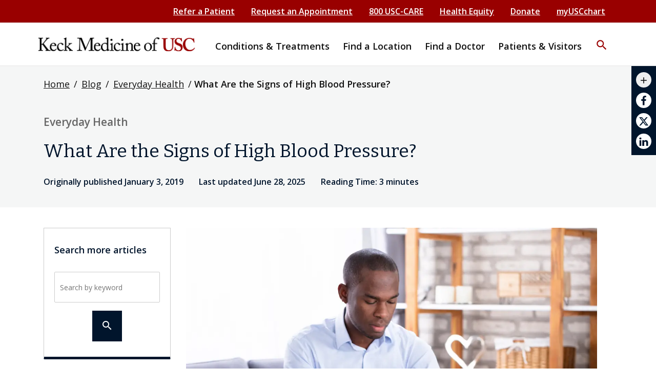

--- FILE ---
content_type: text/html; charset=UTF-8
request_url: https://www.keckmedicine.org/blog/what-are-the-signs-of-high-blood-pressure/
body_size: 43923
content:
        
<!DOCTYPE html>
<html lang="en-US">

<head>
    <meta charset="UTF-8"><script type="text/javascript">(window.NREUM||(NREUM={})).init={privacy:{cookies_enabled:true},ajax:{deny_list:[]},session_trace:{sampling_rate:10.0,mode:"FIXED_RATE",enabled:true,error_sampling_rate:100.0},feature_flags:["soft_nav"],performance:{capture_marks:false,capture_detail:false,capture_measures:true},browser_consent_mode:{enabled:false}};(window.NREUM||(NREUM={})).loader_config={licenseKey:"NRJS-0eb42dad99e808cce27",applicationID:"1830833964",browserID:"1830851374"};;/*! For license information please see nr-loader-rum-1.308.0.min.js.LICENSE.txt */
(()=>{var e,t,r={163:(e,t,r)=>{"use strict";r.d(t,{j:()=>E});var n=r(384),i=r(1741);var a=r(2555);r(860).K7.genericEvents;const s="experimental.resources",o="register",c=e=>{if(!e||"string"!=typeof e)return!1;try{document.createDocumentFragment().querySelector(e)}catch{return!1}return!0};var d=r(2614),u=r(944),l=r(8122);const f="[data-nr-mask]",g=e=>(0,l.a)(e,(()=>{const e={feature_flags:[],experimental:{allow_registered_children:!1,resources:!1},mask_selector:"*",block_selector:"[data-nr-block]",mask_input_options:{color:!1,date:!1,"datetime-local":!1,email:!1,month:!1,number:!1,range:!1,search:!1,tel:!1,text:!1,time:!1,url:!1,week:!1,textarea:!1,select:!1,password:!0}};return{ajax:{deny_list:void 0,block_internal:!0,enabled:!0,autoStart:!0},api:{get allow_registered_children(){return e.feature_flags.includes(o)||e.experimental.allow_registered_children},set allow_registered_children(t){e.experimental.allow_registered_children=t},duplicate_registered_data:!1},browser_consent_mode:{enabled:!1},distributed_tracing:{enabled:void 0,exclude_newrelic_header:void 0,cors_use_newrelic_header:void 0,cors_use_tracecontext_headers:void 0,allowed_origins:void 0},get feature_flags(){return e.feature_flags},set feature_flags(t){e.feature_flags=t},generic_events:{enabled:!0,autoStart:!0},harvest:{interval:30},jserrors:{enabled:!0,autoStart:!0},logging:{enabled:!0,autoStart:!0},metrics:{enabled:!0,autoStart:!0},obfuscate:void 0,page_action:{enabled:!0},page_view_event:{enabled:!0,autoStart:!0},page_view_timing:{enabled:!0,autoStart:!0},performance:{capture_marks:!1,capture_measures:!1,capture_detail:!0,resources:{get enabled(){return e.feature_flags.includes(s)||e.experimental.resources},set enabled(t){e.experimental.resources=t},asset_types:[],first_party_domains:[],ignore_newrelic:!0}},privacy:{cookies_enabled:!0},proxy:{assets:void 0,beacon:void 0},session:{expiresMs:d.wk,inactiveMs:d.BB},session_replay:{autoStart:!0,enabled:!1,preload:!1,sampling_rate:10,error_sampling_rate:100,collect_fonts:!1,inline_images:!1,fix_stylesheets:!0,mask_all_inputs:!0,get mask_text_selector(){return e.mask_selector},set mask_text_selector(t){c(t)?e.mask_selector="".concat(t,",").concat(f):""===t||null===t?e.mask_selector=f:(0,u.R)(5,t)},get block_class(){return"nr-block"},get ignore_class(){return"nr-ignore"},get mask_text_class(){return"nr-mask"},get block_selector(){return e.block_selector},set block_selector(t){c(t)?e.block_selector+=",".concat(t):""!==t&&(0,u.R)(6,t)},get mask_input_options(){return e.mask_input_options},set mask_input_options(t){t&&"object"==typeof t?e.mask_input_options={...t,password:!0}:(0,u.R)(7,t)}},session_trace:{enabled:!0,autoStart:!0},soft_navigations:{enabled:!0,autoStart:!0},spa:{enabled:!0,autoStart:!0},ssl:void 0,user_actions:{enabled:!0,elementAttributes:["id","className","tagName","type"]}}})());var p=r(6154),m=r(9324);let h=0;const v={buildEnv:m.F3,distMethod:m.Xs,version:m.xv,originTime:p.WN},b={consented:!1},y={appMetadata:{},get consented(){return this.session?.state?.consent||b.consented},set consented(e){b.consented=e},customTransaction:void 0,denyList:void 0,disabled:!1,harvester:void 0,isolatedBacklog:!1,isRecording:!1,loaderType:void 0,maxBytes:3e4,obfuscator:void 0,onerror:void 0,ptid:void 0,releaseIds:{},session:void 0,timeKeeper:void 0,registeredEntities:[],jsAttributesMetadata:{bytes:0},get harvestCount(){return++h}},_=e=>{const t=(0,l.a)(e,y),r=Object.keys(v).reduce((e,t)=>(e[t]={value:v[t],writable:!1,configurable:!0,enumerable:!0},e),{});return Object.defineProperties(t,r)};var w=r(5701);const x=e=>{const t=e.startsWith("http");e+="/",r.p=t?e:"https://"+e};var R=r(7836),k=r(3241);const A={accountID:void 0,trustKey:void 0,agentID:void 0,licenseKey:void 0,applicationID:void 0,xpid:void 0},S=e=>(0,l.a)(e,A),T=new Set;function E(e,t={},r,s){let{init:o,info:c,loader_config:d,runtime:u={},exposed:l=!0}=t;if(!c){const e=(0,n.pV)();o=e.init,c=e.info,d=e.loader_config}e.init=g(o||{}),e.loader_config=S(d||{}),c.jsAttributes??={},p.bv&&(c.jsAttributes.isWorker=!0),e.info=(0,a.D)(c);const f=e.init,m=[c.beacon,c.errorBeacon];T.has(e.agentIdentifier)||(f.proxy.assets&&(x(f.proxy.assets),m.push(f.proxy.assets)),f.proxy.beacon&&m.push(f.proxy.beacon),e.beacons=[...m],function(e){const t=(0,n.pV)();Object.getOwnPropertyNames(i.W.prototype).forEach(r=>{const n=i.W.prototype[r];if("function"!=typeof n||"constructor"===n)return;let a=t[r];e[r]&&!1!==e.exposed&&"micro-agent"!==e.runtime?.loaderType&&(t[r]=(...t)=>{const n=e[r](...t);return a?a(...t):n})})}(e),(0,n.US)("activatedFeatures",w.B)),u.denyList=[...f.ajax.deny_list||[],...f.ajax.block_internal?m:[]],u.ptid=e.agentIdentifier,u.loaderType=r,e.runtime=_(u),T.has(e.agentIdentifier)||(e.ee=R.ee.get(e.agentIdentifier),e.exposed=l,(0,k.W)({agentIdentifier:e.agentIdentifier,drained:!!w.B?.[e.agentIdentifier],type:"lifecycle",name:"initialize",feature:void 0,data:e.config})),T.add(e.agentIdentifier)}},384:(e,t,r)=>{"use strict";r.d(t,{NT:()=>s,US:()=>u,Zm:()=>o,bQ:()=>d,dV:()=>c,pV:()=>l});var n=r(6154),i=r(1863),a=r(1910);const s={beacon:"bam.nr-data.net",errorBeacon:"bam.nr-data.net"};function o(){return n.gm.NREUM||(n.gm.NREUM={}),void 0===n.gm.newrelic&&(n.gm.newrelic=n.gm.NREUM),n.gm.NREUM}function c(){let e=o();return e.o||(e.o={ST:n.gm.setTimeout,SI:n.gm.setImmediate||n.gm.setInterval,CT:n.gm.clearTimeout,XHR:n.gm.XMLHttpRequest,REQ:n.gm.Request,EV:n.gm.Event,PR:n.gm.Promise,MO:n.gm.MutationObserver,FETCH:n.gm.fetch,WS:n.gm.WebSocket},(0,a.i)(...Object.values(e.o))),e}function d(e,t){let r=o();r.initializedAgents??={},t.initializedAt={ms:(0,i.t)(),date:new Date},r.initializedAgents[e]=t}function u(e,t){o()[e]=t}function l(){return function(){let e=o();const t=e.info||{};e.info={beacon:s.beacon,errorBeacon:s.errorBeacon,...t}}(),function(){let e=o();const t=e.init||{};e.init={...t}}(),c(),function(){let e=o();const t=e.loader_config||{};e.loader_config={...t}}(),o()}},782:(e,t,r)=>{"use strict";r.d(t,{T:()=>n});const n=r(860).K7.pageViewTiming},860:(e,t,r)=>{"use strict";r.d(t,{$J:()=>u,K7:()=>c,P3:()=>d,XX:()=>i,Yy:()=>o,df:()=>a,qY:()=>n,v4:()=>s});const n="events",i="jserrors",a="browser/blobs",s="rum",o="browser/logs",c={ajax:"ajax",genericEvents:"generic_events",jserrors:i,logging:"logging",metrics:"metrics",pageAction:"page_action",pageViewEvent:"page_view_event",pageViewTiming:"page_view_timing",sessionReplay:"session_replay",sessionTrace:"session_trace",softNav:"soft_navigations",spa:"spa"},d={[c.pageViewEvent]:1,[c.pageViewTiming]:2,[c.metrics]:3,[c.jserrors]:4,[c.spa]:5,[c.ajax]:6,[c.sessionTrace]:7,[c.softNav]:8,[c.sessionReplay]:9,[c.logging]:10,[c.genericEvents]:11},u={[c.pageViewEvent]:s,[c.pageViewTiming]:n,[c.ajax]:n,[c.spa]:n,[c.softNav]:n,[c.metrics]:i,[c.jserrors]:i,[c.sessionTrace]:a,[c.sessionReplay]:a,[c.logging]:o,[c.genericEvents]:"ins"}},944:(e,t,r)=>{"use strict";r.d(t,{R:()=>i});var n=r(3241);function i(e,t){"function"==typeof console.debug&&(console.debug("New Relic Warning: https://github.com/newrelic/newrelic-browser-agent/blob/main/docs/warning-codes.md#".concat(e),t),(0,n.W)({agentIdentifier:null,drained:null,type:"data",name:"warn",feature:"warn",data:{code:e,secondary:t}}))}},1687:(e,t,r)=>{"use strict";r.d(t,{Ak:()=>d,Ze:()=>f,x3:()=>u});var n=r(3241),i=r(7836),a=r(3606),s=r(860),o=r(2646);const c={};function d(e,t){const r={staged:!1,priority:s.P3[t]||0};l(e),c[e].get(t)||c[e].set(t,r)}function u(e,t){e&&c[e]&&(c[e].get(t)&&c[e].delete(t),p(e,t,!1),c[e].size&&g(e))}function l(e){if(!e)throw new Error("agentIdentifier required");c[e]||(c[e]=new Map)}function f(e="",t="feature",r=!1){if(l(e),!e||!c[e].get(t)||r)return p(e,t);c[e].get(t).staged=!0,g(e)}function g(e){const t=Array.from(c[e]);t.every(([e,t])=>t.staged)&&(t.sort((e,t)=>e[1].priority-t[1].priority),t.forEach(([t])=>{c[e].delete(t),p(e,t)}))}function p(e,t,r=!0){const s=e?i.ee.get(e):i.ee,c=a.i.handlers;if(!s.aborted&&s.backlog&&c){if((0,n.W)({agentIdentifier:e,type:"lifecycle",name:"drain",feature:t}),r){const e=s.backlog[t],r=c[t];if(r){for(let t=0;e&&t<e.length;++t)m(e[t],r);Object.entries(r).forEach(([e,t])=>{Object.values(t||{}).forEach(t=>{t[0]?.on&&t[0]?.context()instanceof o.y&&t[0].on(e,t[1])})})}}s.isolatedBacklog||delete c[t],s.backlog[t]=null,s.emit("drain-"+t,[])}}function m(e,t){var r=e[1];Object.values(t[r]||{}).forEach(t=>{var r=e[0];if(t[0]===r){var n=t[1],i=e[3],a=e[2];n.apply(i,a)}})}},1738:(e,t,r)=>{"use strict";r.d(t,{U:()=>g,Y:()=>f});var n=r(3241),i=r(9908),a=r(1863),s=r(944),o=r(5701),c=r(3969),d=r(8362),u=r(860),l=r(4261);function f(e,t,r,a){const f=a||r;!f||f[e]&&f[e]!==d.d.prototype[e]||(f[e]=function(){(0,i.p)(c.xV,["API/"+e+"/called"],void 0,u.K7.metrics,r.ee),(0,n.W)({agentIdentifier:r.agentIdentifier,drained:!!o.B?.[r.agentIdentifier],type:"data",name:"api",feature:l.Pl+e,data:{}});try{return t.apply(this,arguments)}catch(e){(0,s.R)(23,e)}})}function g(e,t,r,n,s){const o=e.info;null===r?delete o.jsAttributes[t]:o.jsAttributes[t]=r,(s||null===r)&&(0,i.p)(l.Pl+n,[(0,a.t)(),t,r],void 0,"session",e.ee)}},1741:(e,t,r)=>{"use strict";r.d(t,{W:()=>a});var n=r(944),i=r(4261);class a{#e(e,...t){if(this[e]!==a.prototype[e])return this[e](...t);(0,n.R)(35,e)}addPageAction(e,t){return this.#e(i.hG,e,t)}register(e){return this.#e(i.eY,e)}recordCustomEvent(e,t){return this.#e(i.fF,e,t)}setPageViewName(e,t){return this.#e(i.Fw,e,t)}setCustomAttribute(e,t,r){return this.#e(i.cD,e,t,r)}noticeError(e,t){return this.#e(i.o5,e,t)}setUserId(e,t=!1){return this.#e(i.Dl,e,t)}setApplicationVersion(e){return this.#e(i.nb,e)}setErrorHandler(e){return this.#e(i.bt,e)}addRelease(e,t){return this.#e(i.k6,e,t)}log(e,t){return this.#e(i.$9,e,t)}start(){return this.#e(i.d3)}finished(e){return this.#e(i.BL,e)}recordReplay(){return this.#e(i.CH)}pauseReplay(){return this.#e(i.Tb)}addToTrace(e){return this.#e(i.U2,e)}setCurrentRouteName(e){return this.#e(i.PA,e)}interaction(e){return this.#e(i.dT,e)}wrapLogger(e,t,r){return this.#e(i.Wb,e,t,r)}measure(e,t){return this.#e(i.V1,e,t)}consent(e){return this.#e(i.Pv,e)}}},1863:(e,t,r)=>{"use strict";function n(){return Math.floor(performance.now())}r.d(t,{t:()=>n})},1910:(e,t,r)=>{"use strict";r.d(t,{i:()=>a});var n=r(944);const i=new Map;function a(...e){return e.every(e=>{if(i.has(e))return i.get(e);const t="function"==typeof e?e.toString():"",r=t.includes("[native code]"),a=t.includes("nrWrapper");return r||a||(0,n.R)(64,e?.name||t),i.set(e,r),r})}},2555:(e,t,r)=>{"use strict";r.d(t,{D:()=>o,f:()=>s});var n=r(384),i=r(8122);const a={beacon:n.NT.beacon,errorBeacon:n.NT.errorBeacon,licenseKey:void 0,applicationID:void 0,sa:void 0,queueTime:void 0,applicationTime:void 0,ttGuid:void 0,user:void 0,account:void 0,product:void 0,extra:void 0,jsAttributes:{},userAttributes:void 0,atts:void 0,transactionName:void 0,tNamePlain:void 0};function s(e){try{return!!e.licenseKey&&!!e.errorBeacon&&!!e.applicationID}catch(e){return!1}}const o=e=>(0,i.a)(e,a)},2614:(e,t,r)=>{"use strict";r.d(t,{BB:()=>s,H3:()=>n,g:()=>d,iL:()=>c,tS:()=>o,uh:()=>i,wk:()=>a});const n="NRBA",i="SESSION",a=144e5,s=18e5,o={STARTED:"session-started",PAUSE:"session-pause",RESET:"session-reset",RESUME:"session-resume",UPDATE:"session-update"},c={SAME_TAB:"same-tab",CROSS_TAB:"cross-tab"},d={OFF:0,FULL:1,ERROR:2}},2646:(e,t,r)=>{"use strict";r.d(t,{y:()=>n});class n{constructor(e){this.contextId=e}}},2843:(e,t,r)=>{"use strict";r.d(t,{G:()=>a,u:()=>i});var n=r(3878);function i(e,t=!1,r,i){(0,n.DD)("visibilitychange",function(){if(t)return void("hidden"===document.visibilityState&&e());e(document.visibilityState)},r,i)}function a(e,t,r){(0,n.sp)("pagehide",e,t,r)}},3241:(e,t,r)=>{"use strict";r.d(t,{W:()=>a});var n=r(6154);const i="newrelic";function a(e={}){try{n.gm.dispatchEvent(new CustomEvent(i,{detail:e}))}catch(e){}}},3606:(e,t,r)=>{"use strict";r.d(t,{i:()=>a});var n=r(9908);a.on=s;var i=a.handlers={};function a(e,t,r,a){s(a||n.d,i,e,t,r)}function s(e,t,r,i,a){a||(a="feature"),e||(e=n.d);var s=t[a]=t[a]||{};(s[r]=s[r]||[]).push([e,i])}},3878:(e,t,r)=>{"use strict";function n(e,t){return{capture:e,passive:!1,signal:t}}function i(e,t,r=!1,i){window.addEventListener(e,t,n(r,i))}function a(e,t,r=!1,i){document.addEventListener(e,t,n(r,i))}r.d(t,{DD:()=>a,jT:()=>n,sp:()=>i})},3969:(e,t,r)=>{"use strict";r.d(t,{TZ:()=>n,XG:()=>o,rs:()=>i,xV:()=>s,z_:()=>a});const n=r(860).K7.metrics,i="sm",a="cm",s="storeSupportabilityMetrics",o="storeEventMetrics"},4234:(e,t,r)=>{"use strict";r.d(t,{W:()=>a});var n=r(7836),i=r(1687);class a{constructor(e,t){this.agentIdentifier=e,this.ee=n.ee.get(e),this.featureName=t,this.blocked=!1}deregisterDrain(){(0,i.x3)(this.agentIdentifier,this.featureName)}}},4261:(e,t,r)=>{"use strict";r.d(t,{$9:()=>d,BL:()=>o,CH:()=>g,Dl:()=>_,Fw:()=>y,PA:()=>h,Pl:()=>n,Pv:()=>k,Tb:()=>l,U2:()=>a,V1:()=>R,Wb:()=>x,bt:()=>b,cD:()=>v,d3:()=>w,dT:()=>c,eY:()=>p,fF:()=>f,hG:()=>i,k6:()=>s,nb:()=>m,o5:()=>u});const n="api-",i="addPageAction",a="addToTrace",s="addRelease",o="finished",c="interaction",d="log",u="noticeError",l="pauseReplay",f="recordCustomEvent",g="recordReplay",p="register",m="setApplicationVersion",h="setCurrentRouteName",v="setCustomAttribute",b="setErrorHandler",y="setPageViewName",_="setUserId",w="start",x="wrapLogger",R="measure",k="consent"},5289:(e,t,r)=>{"use strict";r.d(t,{GG:()=>s,Qr:()=>c,sB:()=>o});var n=r(3878),i=r(6389);function a(){return"undefined"==typeof document||"complete"===document.readyState}function s(e,t){if(a())return e();const r=(0,i.J)(e),s=setInterval(()=>{a()&&(clearInterval(s),r())},500);(0,n.sp)("load",r,t)}function o(e){if(a())return e();(0,n.DD)("DOMContentLoaded",e)}function c(e){if(a())return e();(0,n.sp)("popstate",e)}},5607:(e,t,r)=>{"use strict";r.d(t,{W:()=>n});const n=(0,r(9566).bz)()},5701:(e,t,r)=>{"use strict";r.d(t,{B:()=>a,t:()=>s});var n=r(3241);const i=new Set,a={};function s(e,t){const r=t.agentIdentifier;a[r]??={},e&&"object"==typeof e&&(i.has(r)||(t.ee.emit("rumresp",[e]),a[r]=e,i.add(r),(0,n.W)({agentIdentifier:r,loaded:!0,drained:!0,type:"lifecycle",name:"load",feature:void 0,data:e})))}},6154:(e,t,r)=>{"use strict";r.d(t,{OF:()=>c,RI:()=>i,WN:()=>u,bv:()=>a,eN:()=>l,gm:()=>s,mw:()=>o,sb:()=>d});var n=r(1863);const i="undefined"!=typeof window&&!!window.document,a="undefined"!=typeof WorkerGlobalScope&&("undefined"!=typeof self&&self instanceof WorkerGlobalScope&&self.navigator instanceof WorkerNavigator||"undefined"!=typeof globalThis&&globalThis instanceof WorkerGlobalScope&&globalThis.navigator instanceof WorkerNavigator),s=i?window:"undefined"!=typeof WorkerGlobalScope&&("undefined"!=typeof self&&self instanceof WorkerGlobalScope&&self||"undefined"!=typeof globalThis&&globalThis instanceof WorkerGlobalScope&&globalThis),o=Boolean("hidden"===s?.document?.visibilityState),c=/iPad|iPhone|iPod/.test(s.navigator?.userAgent),d=c&&"undefined"==typeof SharedWorker,u=((()=>{const e=s.navigator?.userAgent?.match(/Firefox[/\s](\d+\.\d+)/);Array.isArray(e)&&e.length>=2&&e[1]})(),Date.now()-(0,n.t)()),l=()=>"undefined"!=typeof PerformanceNavigationTiming&&s?.performance?.getEntriesByType("navigation")?.[0]?.responseStart},6389:(e,t,r)=>{"use strict";function n(e,t=500,r={}){const n=r?.leading||!1;let i;return(...r)=>{n&&void 0===i&&(e.apply(this,r),i=setTimeout(()=>{i=clearTimeout(i)},t)),n||(clearTimeout(i),i=setTimeout(()=>{e.apply(this,r)},t))}}function i(e){let t=!1;return(...r)=>{t||(t=!0,e.apply(this,r))}}r.d(t,{J:()=>i,s:()=>n})},6630:(e,t,r)=>{"use strict";r.d(t,{T:()=>n});const n=r(860).K7.pageViewEvent},7699:(e,t,r)=>{"use strict";r.d(t,{It:()=>a,KC:()=>o,No:()=>i,qh:()=>s});var n=r(860);const i=16e3,a=1e6,s="SESSION_ERROR",o={[n.K7.logging]:!0,[n.K7.genericEvents]:!1,[n.K7.jserrors]:!1,[n.K7.ajax]:!1}},7836:(e,t,r)=>{"use strict";r.d(t,{P:()=>o,ee:()=>c});var n=r(384),i=r(8990),a=r(2646),s=r(5607);const o="nr@context:".concat(s.W),c=function e(t,r){var n={},s={},u={},l=!1;try{l=16===r.length&&d.initializedAgents?.[r]?.runtime.isolatedBacklog}catch(e){}var f={on:p,addEventListener:p,removeEventListener:function(e,t){var r=n[e];if(!r)return;for(var i=0;i<r.length;i++)r[i]===t&&r.splice(i,1)},emit:function(e,r,n,i,a){!1!==a&&(a=!0);if(c.aborted&&!i)return;t&&a&&t.emit(e,r,n);var o=g(n);m(e).forEach(e=>{e.apply(o,r)});var d=v()[s[e]];d&&d.push([f,e,r,o]);return o},get:h,listeners:m,context:g,buffer:function(e,t){const r=v();if(t=t||"feature",f.aborted)return;Object.entries(e||{}).forEach(([e,n])=>{s[n]=t,t in r||(r[t]=[])})},abort:function(){f._aborted=!0,Object.keys(f.backlog).forEach(e=>{delete f.backlog[e]})},isBuffering:function(e){return!!v()[s[e]]},debugId:r,backlog:l?{}:t&&"object"==typeof t.backlog?t.backlog:{},isolatedBacklog:l};return Object.defineProperty(f,"aborted",{get:()=>{let e=f._aborted||!1;return e||(t&&(e=t.aborted),e)}}),f;function g(e){return e&&e instanceof a.y?e:e?(0,i.I)(e,o,()=>new a.y(o)):new a.y(o)}function p(e,t){n[e]=m(e).concat(t)}function m(e){return n[e]||[]}function h(t){return u[t]=u[t]||e(f,t)}function v(){return f.backlog}}(void 0,"globalEE"),d=(0,n.Zm)();d.ee||(d.ee=c)},8122:(e,t,r)=>{"use strict";r.d(t,{a:()=>i});var n=r(944);function i(e,t){try{if(!e||"object"!=typeof e)return(0,n.R)(3);if(!t||"object"!=typeof t)return(0,n.R)(4);const r=Object.create(Object.getPrototypeOf(t),Object.getOwnPropertyDescriptors(t)),a=0===Object.keys(r).length?e:r;for(let s in a)if(void 0!==e[s])try{if(null===e[s]){r[s]=null;continue}Array.isArray(e[s])&&Array.isArray(t[s])?r[s]=Array.from(new Set([...e[s],...t[s]])):"object"==typeof e[s]&&"object"==typeof t[s]?r[s]=i(e[s],t[s]):r[s]=e[s]}catch(e){r[s]||(0,n.R)(1,e)}return r}catch(e){(0,n.R)(2,e)}}},8362:(e,t,r)=>{"use strict";r.d(t,{d:()=>a});var n=r(9566),i=r(1741);class a extends i.W{agentIdentifier=(0,n.LA)(16)}},8374:(e,t,r)=>{r.nc=(()=>{try{return document?.currentScript?.nonce}catch(e){}return""})()},8990:(e,t,r)=>{"use strict";r.d(t,{I:()=>i});var n=Object.prototype.hasOwnProperty;function i(e,t,r){if(n.call(e,t))return e[t];var i=r();if(Object.defineProperty&&Object.keys)try{return Object.defineProperty(e,t,{value:i,writable:!0,enumerable:!1}),i}catch(e){}return e[t]=i,i}},9324:(e,t,r)=>{"use strict";r.d(t,{F3:()=>i,Xs:()=>a,xv:()=>n});const n="1.308.0",i="PROD",a="CDN"},9566:(e,t,r)=>{"use strict";r.d(t,{LA:()=>o,bz:()=>s});var n=r(6154);const i="xxxxxxxx-xxxx-4xxx-yxxx-xxxxxxxxxxxx";function a(e,t){return e?15&e[t]:16*Math.random()|0}function s(){const e=n.gm?.crypto||n.gm?.msCrypto;let t,r=0;return e&&e.getRandomValues&&(t=e.getRandomValues(new Uint8Array(30))),i.split("").map(e=>"x"===e?a(t,r++).toString(16):"y"===e?(3&a()|8).toString(16):e).join("")}function o(e){const t=n.gm?.crypto||n.gm?.msCrypto;let r,i=0;t&&t.getRandomValues&&(r=t.getRandomValues(new Uint8Array(e)));const s=[];for(var o=0;o<e;o++)s.push(a(r,i++).toString(16));return s.join("")}},9908:(e,t,r)=>{"use strict";r.d(t,{d:()=>n,p:()=>i});var n=r(7836).ee.get("handle");function i(e,t,r,i,a){a?(a.buffer([e],i),a.emit(e,t,r)):(n.buffer([e],i),n.emit(e,t,r))}}},n={};function i(e){var t=n[e];if(void 0!==t)return t.exports;var a=n[e]={exports:{}};return r[e](a,a.exports,i),a.exports}i.m=r,i.d=(e,t)=>{for(var r in t)i.o(t,r)&&!i.o(e,r)&&Object.defineProperty(e,r,{enumerable:!0,get:t[r]})},i.f={},i.e=e=>Promise.all(Object.keys(i.f).reduce((t,r)=>(i.f[r](e,t),t),[])),i.u=e=>"nr-rum-1.308.0.min.js",i.o=(e,t)=>Object.prototype.hasOwnProperty.call(e,t),e={},t="NRBA-1.308.0.PROD:",i.l=(r,n,a,s)=>{if(e[r])e[r].push(n);else{var o,c;if(void 0!==a)for(var d=document.getElementsByTagName("script"),u=0;u<d.length;u++){var l=d[u];if(l.getAttribute("src")==r||l.getAttribute("data-webpack")==t+a){o=l;break}}if(!o){c=!0;var f={296:"sha512-+MIMDsOcckGXa1EdWHqFNv7P+JUkd5kQwCBr3KE6uCvnsBNUrdSt4a/3/L4j4TxtnaMNjHpza2/erNQbpacJQA=="};(o=document.createElement("script")).charset="utf-8",i.nc&&o.setAttribute("nonce",i.nc),o.setAttribute("data-webpack",t+a),o.src=r,0!==o.src.indexOf(window.location.origin+"/")&&(o.crossOrigin="anonymous"),f[s]&&(o.integrity=f[s])}e[r]=[n];var g=(t,n)=>{o.onerror=o.onload=null,clearTimeout(p);var i=e[r];if(delete e[r],o.parentNode&&o.parentNode.removeChild(o),i&&i.forEach(e=>e(n)),t)return t(n)},p=setTimeout(g.bind(null,void 0,{type:"timeout",target:o}),12e4);o.onerror=g.bind(null,o.onerror),o.onload=g.bind(null,o.onload),c&&document.head.appendChild(o)}},i.r=e=>{"undefined"!=typeof Symbol&&Symbol.toStringTag&&Object.defineProperty(e,Symbol.toStringTag,{value:"Module"}),Object.defineProperty(e,"__esModule",{value:!0})},i.p="https://js-agent.newrelic.com/",(()=>{var e={374:0,840:0};i.f.j=(t,r)=>{var n=i.o(e,t)?e[t]:void 0;if(0!==n)if(n)r.push(n[2]);else{var a=new Promise((r,i)=>n=e[t]=[r,i]);r.push(n[2]=a);var s=i.p+i.u(t),o=new Error;i.l(s,r=>{if(i.o(e,t)&&(0!==(n=e[t])&&(e[t]=void 0),n)){var a=r&&("load"===r.type?"missing":r.type),s=r&&r.target&&r.target.src;o.message="Loading chunk "+t+" failed: ("+a+": "+s+")",o.name="ChunkLoadError",o.type=a,o.request=s,n[1](o)}},"chunk-"+t,t)}};var t=(t,r)=>{var n,a,[s,o,c]=r,d=0;if(s.some(t=>0!==e[t])){for(n in o)i.o(o,n)&&(i.m[n]=o[n]);if(c)c(i)}for(t&&t(r);d<s.length;d++)a=s[d],i.o(e,a)&&e[a]&&e[a][0](),e[a]=0},r=self["webpackChunk:NRBA-1.308.0.PROD"]=self["webpackChunk:NRBA-1.308.0.PROD"]||[];r.forEach(t.bind(null,0)),r.push=t.bind(null,r.push.bind(r))})(),(()=>{"use strict";i(8374);var e=i(8362),t=i(860);const r=Object.values(t.K7);var n=i(163);var a=i(9908),s=i(1863),o=i(4261),c=i(1738);var d=i(1687),u=i(4234),l=i(5289),f=i(6154),g=i(944),p=i(384);const m=e=>f.RI&&!0===e?.privacy.cookies_enabled;function h(e){return!!(0,p.dV)().o.MO&&m(e)&&!0===e?.session_trace.enabled}var v=i(6389),b=i(7699);class y extends u.W{constructor(e,t){super(e.agentIdentifier,t),this.agentRef=e,this.abortHandler=void 0,this.featAggregate=void 0,this.loadedSuccessfully=void 0,this.onAggregateImported=new Promise(e=>{this.loadedSuccessfully=e}),this.deferred=Promise.resolve(),!1===e.init[this.featureName].autoStart?this.deferred=new Promise((t,r)=>{this.ee.on("manual-start-all",(0,v.J)(()=>{(0,d.Ak)(e.agentIdentifier,this.featureName),t()}))}):(0,d.Ak)(e.agentIdentifier,t)}importAggregator(e,t,r={}){if(this.featAggregate)return;const n=async()=>{let n;await this.deferred;try{if(m(e.init)){const{setupAgentSession:t}=await i.e(296).then(i.bind(i,3305));n=t(e)}}catch(e){(0,g.R)(20,e),this.ee.emit("internal-error",[e]),(0,a.p)(b.qh,[e],void 0,this.featureName,this.ee)}try{if(!this.#t(this.featureName,n,e.init))return(0,d.Ze)(this.agentIdentifier,this.featureName),void this.loadedSuccessfully(!1);const{Aggregate:i}=await t();this.featAggregate=new i(e,r),e.runtime.harvester.initializedAggregates.push(this.featAggregate),this.loadedSuccessfully(!0)}catch(e){(0,g.R)(34,e),this.abortHandler?.(),(0,d.Ze)(this.agentIdentifier,this.featureName,!0),this.loadedSuccessfully(!1),this.ee&&this.ee.abort()}};f.RI?(0,l.GG)(()=>n(),!0):n()}#t(e,r,n){if(this.blocked)return!1;switch(e){case t.K7.sessionReplay:return h(n)&&!!r;case t.K7.sessionTrace:return!!r;default:return!0}}}var _=i(6630),w=i(2614),x=i(3241);class R extends y{static featureName=_.T;constructor(e){var t;super(e,_.T),this.setupInspectionEvents(e.agentIdentifier),t=e,(0,c.Y)(o.Fw,function(e,r){"string"==typeof e&&("/"!==e.charAt(0)&&(e="/"+e),t.runtime.customTransaction=(r||"http://custom.transaction")+e,(0,a.p)(o.Pl+o.Fw,[(0,s.t)()],void 0,void 0,t.ee))},t),this.importAggregator(e,()=>i.e(296).then(i.bind(i,3943)))}setupInspectionEvents(e){const t=(t,r)=>{t&&(0,x.W)({agentIdentifier:e,timeStamp:t.timeStamp,loaded:"complete"===t.target.readyState,type:"window",name:r,data:t.target.location+""})};(0,l.sB)(e=>{t(e,"DOMContentLoaded")}),(0,l.GG)(e=>{t(e,"load")}),(0,l.Qr)(e=>{t(e,"navigate")}),this.ee.on(w.tS.UPDATE,(t,r)=>{(0,x.W)({agentIdentifier:e,type:"lifecycle",name:"session",data:r})})}}class k extends e.d{constructor(e){var t;(super(),f.gm)?(this.features={},(0,p.bQ)(this.agentIdentifier,this),this.desiredFeatures=new Set(e.features||[]),this.desiredFeatures.add(R),(0,n.j)(this,e,e.loaderType||"agent"),t=this,(0,c.Y)(o.cD,function(e,r,n=!1){if("string"==typeof e){if(["string","number","boolean"].includes(typeof r)||null===r)return(0,c.U)(t,e,r,o.cD,n);(0,g.R)(40,typeof r)}else(0,g.R)(39,typeof e)},t),function(e){(0,c.Y)(o.Dl,function(t,r=!1){if("string"!=typeof t&&null!==t)return void(0,g.R)(41,typeof t);const n=e.info.jsAttributes["enduser.id"];r&&null!=n&&n!==t?(0,a.p)(o.Pl+"setUserIdAndResetSession",[t],void 0,"session",e.ee):(0,c.U)(e,"enduser.id",t,o.Dl,!0)},e)}(this),function(e){(0,c.Y)(o.nb,function(t){if("string"==typeof t||null===t)return(0,c.U)(e,"application.version",t,o.nb,!1);(0,g.R)(42,typeof t)},e)}(this),function(e){(0,c.Y)(o.d3,function(){e.ee.emit("manual-start-all")},e)}(this),function(e){(0,c.Y)(o.Pv,function(t=!0){if("boolean"==typeof t){if((0,a.p)(o.Pl+o.Pv,[t],void 0,"session",e.ee),e.runtime.consented=t,t){const t=e.features.page_view_event;t.onAggregateImported.then(e=>{const r=t.featAggregate;e&&!r.sentRum&&r.sendRum()})}}else(0,g.R)(65,typeof t)},e)}(this),this.run()):(0,g.R)(21)}get config(){return{info:this.info,init:this.init,loader_config:this.loader_config,runtime:this.runtime}}get api(){return this}run(){try{const e=function(e){const t={};return r.forEach(r=>{t[r]=!!e[r]?.enabled}),t}(this.init),n=[...this.desiredFeatures];n.sort((e,r)=>t.P3[e.featureName]-t.P3[r.featureName]),n.forEach(r=>{if(!e[r.featureName]&&r.featureName!==t.K7.pageViewEvent)return;if(r.featureName===t.K7.spa)return void(0,g.R)(67);const n=function(e){switch(e){case t.K7.ajax:return[t.K7.jserrors];case t.K7.sessionTrace:return[t.K7.ajax,t.K7.pageViewEvent];case t.K7.sessionReplay:return[t.K7.sessionTrace];case t.K7.pageViewTiming:return[t.K7.pageViewEvent];default:return[]}}(r.featureName).filter(e=>!(e in this.features));n.length>0&&(0,g.R)(36,{targetFeature:r.featureName,missingDependencies:n}),this.features[r.featureName]=new r(this)})}catch(e){(0,g.R)(22,e);for(const e in this.features)this.features[e].abortHandler?.();const t=(0,p.Zm)();delete t.initializedAgents[this.agentIdentifier]?.features,delete this.sharedAggregator;return t.ee.get(this.agentIdentifier).abort(),!1}}}var A=i(2843),S=i(782);class T extends y{static featureName=S.T;constructor(e){super(e,S.T),f.RI&&((0,A.u)(()=>(0,a.p)("docHidden",[(0,s.t)()],void 0,S.T,this.ee),!0),(0,A.G)(()=>(0,a.p)("winPagehide",[(0,s.t)()],void 0,S.T,this.ee)),this.importAggregator(e,()=>i.e(296).then(i.bind(i,2117))))}}var E=i(3969);class I extends y{static featureName=E.TZ;constructor(e){super(e,E.TZ),f.RI&&document.addEventListener("securitypolicyviolation",e=>{(0,a.p)(E.xV,["Generic/CSPViolation/Detected"],void 0,this.featureName,this.ee)}),this.importAggregator(e,()=>i.e(296).then(i.bind(i,9623)))}}new k({features:[R,T,I],loaderType:"lite"})})()})();</script>
    <meta name="viewport" content="width=device-width, initial-scale=1, shrink-to-fit=no, user-scalable=yes">
    <meta name="google-site-verification" content="t7wvKywXyXgo2dRZmuDIxC_zV7KMO1viGpPT-8O7dmI" />
    <link rel="profile" href="http://gmpg.org/xfn/11">
    <!-- Font Awesome -->
    <script src="https://kit.fontawesome.com/b6a57c6db1.js" crossorigin="anonymous"></script>
    <!-- Google Tag Manager -->
    <script>
        (function(w, d, s, l, i) {
            w[l] = w[l] || [];
            w[l].push({
                'gtm.start': new Date().getTime(),
                event: 'gtm.js'
            });
            var f = d.getElementsByTagName(s)[0],
                j = d.createElement(s),
                dl = l != 'dataLayer' ? '&l=' + l : '';
            j.async = true;
            j.src =
                'https://www.googletagmanager.com/gtm.js?id=' + i + dl;
            f.parentNode.insertBefore(j, f);
        })(window, document, 'script', 'dataLayer', 'GTM-NG4N49F');
    </script>
    <!-- End Google Tag Manager -->
            <!--Optimizely Snippet-->
    <script src="https://cdn.optimizely.com/js/5839278056407040.js"></script>
    <script data-cfasync="false" data-no-defer="1">var ewww_webp_supported=!1;function check_webp_feature(A,e){var w;e=void 0!==e?e:function(){},ewww_webp_supported?e(ewww_webp_supported):((w=new Image).onload=function(){ewww_webp_supported=0<w.width&&0<w.height,e&&e(ewww_webp_supported)},w.onerror=function(){e&&e(!1)},w.src="data:image/webp;base64,"+{alpha:"UklGRkoAAABXRUJQVlA4WAoAAAAQAAAAAAAAAAAAQUxQSAwAAAARBxAR/Q9ERP8DAABWUDggGAAAABQBAJ0BKgEAAQAAAP4AAA3AAP7mtQAAAA=="}[A])}check_webp_feature("alpha");</script><script data-cfasync="false" data-no-defer="1">var Arrive=function(c,w){"use strict";if(c.MutationObserver&&"undefined"!=typeof HTMLElement){var r,a=0,u=(r=HTMLElement.prototype.matches||HTMLElement.prototype.webkitMatchesSelector||HTMLElement.prototype.mozMatchesSelector||HTMLElement.prototype.msMatchesSelector,{matchesSelector:function(e,t){return e instanceof HTMLElement&&r.call(e,t)},addMethod:function(e,t,r){var a=e[t];e[t]=function(){return r.length==arguments.length?r.apply(this,arguments):"function"==typeof a?a.apply(this,arguments):void 0}},callCallbacks:function(e,t){t&&t.options.onceOnly&&1==t.firedElems.length&&(e=[e[0]]);for(var r,a=0;r=e[a];a++)r&&r.callback&&r.callback.call(r.elem,r.elem);t&&t.options.onceOnly&&1==t.firedElems.length&&t.me.unbindEventWithSelectorAndCallback.call(t.target,t.selector,t.callback)},checkChildNodesRecursively:function(e,t,r,a){for(var i,n=0;i=e[n];n++)r(i,t,a)&&a.push({callback:t.callback,elem:i}),0<i.childNodes.length&&u.checkChildNodesRecursively(i.childNodes,t,r,a)},mergeArrays:function(e,t){var r,a={};for(r in e)e.hasOwnProperty(r)&&(a[r]=e[r]);for(r in t)t.hasOwnProperty(r)&&(a[r]=t[r]);return a},toElementsArray:function(e){return e=void 0!==e&&("number"!=typeof e.length||e===c)?[e]:e}}),e=(l.prototype.addEvent=function(e,t,r,a){a={target:e,selector:t,options:r,callback:a,firedElems:[]};return this._beforeAdding&&this._beforeAdding(a),this._eventsBucket.push(a),a},l.prototype.removeEvent=function(e){for(var t,r=this._eventsBucket.length-1;t=this._eventsBucket[r];r--)e(t)&&(this._beforeRemoving&&this._beforeRemoving(t),(t=this._eventsBucket.splice(r,1))&&t.length&&(t[0].callback=null))},l.prototype.beforeAdding=function(e){this._beforeAdding=e},l.prototype.beforeRemoving=function(e){this._beforeRemoving=e},l),t=function(i,n){var o=new e,l=this,s={fireOnAttributesModification:!1};return o.beforeAdding(function(t){var e=t.target;e!==c.document&&e!==c||(e=document.getElementsByTagName("html")[0]);var r=new MutationObserver(function(e){n.call(this,e,t)}),a=i(t.options);r.observe(e,a),t.observer=r,t.me=l}),o.beforeRemoving(function(e){e.observer.disconnect()}),this.bindEvent=function(e,t,r){t=u.mergeArrays(s,t);for(var a=u.toElementsArray(this),i=0;i<a.length;i++)o.addEvent(a[i],e,t,r)},this.unbindEvent=function(){var r=u.toElementsArray(this);o.removeEvent(function(e){for(var t=0;t<r.length;t++)if(this===w||e.target===r[t])return!0;return!1})},this.unbindEventWithSelectorOrCallback=function(r){var a=u.toElementsArray(this),i=r,e="function"==typeof r?function(e){for(var t=0;t<a.length;t++)if((this===w||e.target===a[t])&&e.callback===i)return!0;return!1}:function(e){for(var t=0;t<a.length;t++)if((this===w||e.target===a[t])&&e.selector===r)return!0;return!1};o.removeEvent(e)},this.unbindEventWithSelectorAndCallback=function(r,a){var i=u.toElementsArray(this);o.removeEvent(function(e){for(var t=0;t<i.length;t++)if((this===w||e.target===i[t])&&e.selector===r&&e.callback===a)return!0;return!1})},this},i=new function(){var s={fireOnAttributesModification:!1,onceOnly:!1,existing:!1};function n(e,t,r){return!(!u.matchesSelector(e,t.selector)||(e._id===w&&(e._id=a++),-1!=t.firedElems.indexOf(e._id)))&&(t.firedElems.push(e._id),!0)}var c=(i=new t(function(e){var t={attributes:!1,childList:!0,subtree:!0};return e.fireOnAttributesModification&&(t.attributes=!0),t},function(e,i){e.forEach(function(e){var t=e.addedNodes,r=e.target,a=[];null!==t&&0<t.length?u.checkChildNodesRecursively(t,i,n,a):"attributes"===e.type&&n(r,i)&&a.push({callback:i.callback,elem:r}),u.callCallbacks(a,i)})})).bindEvent;return i.bindEvent=function(e,t,r){t=void 0===r?(r=t,s):u.mergeArrays(s,t);var a=u.toElementsArray(this);if(t.existing){for(var i=[],n=0;n<a.length;n++)for(var o=a[n].querySelectorAll(e),l=0;l<o.length;l++)i.push({callback:r,elem:o[l]});if(t.onceOnly&&i.length)return r.call(i[0].elem,i[0].elem);setTimeout(u.callCallbacks,1,i)}c.call(this,e,t,r)},i},o=new function(){var a={};function i(e,t){return u.matchesSelector(e,t.selector)}var n=(o=new t(function(){return{childList:!0,subtree:!0}},function(e,r){e.forEach(function(e){var t=e.removedNodes,e=[];null!==t&&0<t.length&&u.checkChildNodesRecursively(t,r,i,e),u.callCallbacks(e,r)})})).bindEvent;return o.bindEvent=function(e,t,r){t=void 0===r?(r=t,a):u.mergeArrays(a,t),n.call(this,e,t,r)},o};d(HTMLElement.prototype),d(NodeList.prototype),d(HTMLCollection.prototype),d(HTMLDocument.prototype),d(Window.prototype);var n={};return s(i,n,"unbindAllArrive"),s(o,n,"unbindAllLeave"),n}function l(){this._eventsBucket=[],this._beforeAdding=null,this._beforeRemoving=null}function s(e,t,r){u.addMethod(t,r,e.unbindEvent),u.addMethod(t,r,e.unbindEventWithSelectorOrCallback),u.addMethod(t,r,e.unbindEventWithSelectorAndCallback)}function d(e){e.arrive=i.bindEvent,s(i,e,"unbindArrive"),e.leave=o.bindEvent,s(o,e,"unbindLeave")}}(window,void 0),ewww_webp_supported=!1;function check_webp_feature(e,t){var r;ewww_webp_supported?t(ewww_webp_supported):((r=new Image).onload=function(){ewww_webp_supported=0<r.width&&0<r.height,t(ewww_webp_supported)},r.onerror=function(){t(!1)},r.src="data:image/webp;base64,"+{alpha:"UklGRkoAAABXRUJQVlA4WAoAAAAQAAAAAAAAAAAAQUxQSAwAAAARBxAR/Q9ERP8DAABWUDggGAAAABQBAJ0BKgEAAQAAAP4AAA3AAP7mtQAAAA==",animation:"UklGRlIAAABXRUJQVlA4WAoAAAASAAAAAAAAAAAAQU5JTQYAAAD/////AABBTk1GJgAAAAAAAAAAAAAAAAAAAGQAAABWUDhMDQAAAC8AAAAQBxAREYiI/gcA"}[e])}function ewwwLoadImages(e){if(e){for(var t=document.querySelectorAll(".batch-image img, .image-wrapper a, .ngg-pro-masonry-item a, .ngg-galleria-offscreen-seo-wrapper a"),r=0,a=t.length;r<a;r++)ewwwAttr(t[r],"data-src",t[r].getAttribute("data-webp")),ewwwAttr(t[r],"data-thumbnail",t[r].getAttribute("data-webp-thumbnail"));for(var i=document.querySelectorAll(".rev_slider ul li"),r=0,a=i.length;r<a;r++){ewwwAttr(i[r],"data-thumb",i[r].getAttribute("data-webp-thumb"));for(var n=1;n<11;)ewwwAttr(i[r],"data-param"+n,i[r].getAttribute("data-webp-param"+n)),n++}for(r=0,a=(i=document.querySelectorAll(".rev_slider img")).length;r<a;r++)ewwwAttr(i[r],"data-lazyload",i[r].getAttribute("data-webp-lazyload"));for(var o=document.querySelectorAll("div.woocommerce-product-gallery__image"),r=0,a=o.length;r<a;r++)ewwwAttr(o[r],"data-thumb",o[r].getAttribute("data-webp-thumb"))}for(var l=document.querySelectorAll("video"),r=0,a=l.length;r<a;r++)ewwwAttr(l[r],"poster",e?l[r].getAttribute("data-poster-webp"):l[r].getAttribute("data-poster-image"));for(var s,c=document.querySelectorAll("img.ewww_webp_lazy_load"),r=0,a=c.length;r<a;r++)e&&(ewwwAttr(c[r],"data-lazy-srcset",c[r].getAttribute("data-lazy-srcset-webp")),ewwwAttr(c[r],"data-srcset",c[r].getAttribute("data-srcset-webp")),ewwwAttr(c[r],"data-lazy-src",c[r].getAttribute("data-lazy-src-webp")),ewwwAttr(c[r],"data-src",c[r].getAttribute("data-src-webp")),ewwwAttr(c[r],"data-orig-file",c[r].getAttribute("data-webp-orig-file")),ewwwAttr(c[r],"data-medium-file",c[r].getAttribute("data-webp-medium-file")),ewwwAttr(c[r],"data-large-file",c[r].getAttribute("data-webp-large-file")),null!=(s=c[r].getAttribute("srcset"))&&!1!==s&&s.includes("R0lGOD")&&ewwwAttr(c[r],"src",c[r].getAttribute("data-lazy-src-webp"))),c[r].className=c[r].className.replace(/\bewww_webp_lazy_load\b/,"");for(var w=document.querySelectorAll(".ewww_webp"),r=0,a=w.length;r<a;r++)e?(ewwwAttr(w[r],"srcset",w[r].getAttribute("data-srcset-webp")),ewwwAttr(w[r],"src",w[r].getAttribute("data-src-webp")),ewwwAttr(w[r],"data-orig-file",w[r].getAttribute("data-webp-orig-file")),ewwwAttr(w[r],"data-medium-file",w[r].getAttribute("data-webp-medium-file")),ewwwAttr(w[r],"data-large-file",w[r].getAttribute("data-webp-large-file")),ewwwAttr(w[r],"data-large_image",w[r].getAttribute("data-webp-large_image")),ewwwAttr(w[r],"data-src",w[r].getAttribute("data-webp-src"))):(ewwwAttr(w[r],"srcset",w[r].getAttribute("data-srcset-img")),ewwwAttr(w[r],"src",w[r].getAttribute("data-src-img"))),w[r].className=w[r].className.replace(/\bewww_webp\b/,"ewww_webp_loaded");window.jQuery&&jQuery.fn.isotope&&jQuery.fn.imagesLoaded&&(jQuery(".fusion-posts-container-infinite").imagesLoaded(function(){jQuery(".fusion-posts-container-infinite").hasClass("isotope")&&jQuery(".fusion-posts-container-infinite").isotope()}),jQuery(".fusion-portfolio:not(.fusion-recent-works) .fusion-portfolio-wrapper").imagesLoaded(function(){jQuery(".fusion-portfolio:not(.fusion-recent-works) .fusion-portfolio-wrapper").isotope()}))}function ewwwWebPInit(e){ewwwLoadImages(e),ewwwNggLoadGalleries(e),document.arrive(".ewww_webp",function(){ewwwLoadImages(e)}),document.arrive(".ewww_webp_lazy_load",function(){ewwwLoadImages(e)}),document.arrive("videos",function(){ewwwLoadImages(e)}),"loading"==document.readyState?document.addEventListener("DOMContentLoaded",ewwwJSONParserInit):("undefined"!=typeof galleries&&ewwwNggParseGalleries(e),ewwwWooParseVariations(e))}function ewwwAttr(e,t,r){null!=r&&!1!==r&&e.setAttribute(t,r)}function ewwwJSONParserInit(){"undefined"!=typeof galleries&&check_webp_feature("alpha",ewwwNggParseGalleries),check_webp_feature("alpha",ewwwWooParseVariations)}function ewwwWooParseVariations(e){if(e)for(var t=document.querySelectorAll("form.variations_form"),r=0,a=t.length;r<a;r++){var i=t[r].getAttribute("data-product_variations"),n=!1;try{for(var o in i=JSON.parse(i))void 0!==i[o]&&void 0!==i[o].image&&(void 0!==i[o].image.src_webp&&(i[o].image.src=i[o].image.src_webp,n=!0),void 0!==i[o].image.srcset_webp&&(i[o].image.srcset=i[o].image.srcset_webp,n=!0),void 0!==i[o].image.full_src_webp&&(i[o].image.full_src=i[o].image.full_src_webp,n=!0),void 0!==i[o].image.gallery_thumbnail_src_webp&&(i[o].image.gallery_thumbnail_src=i[o].image.gallery_thumbnail_src_webp,n=!0),void 0!==i[o].image.thumb_src_webp&&(i[o].image.thumb_src=i[o].image.thumb_src_webp,n=!0));n&&ewwwAttr(t[r],"data-product_variations",JSON.stringify(i))}catch(e){}}}function ewwwNggParseGalleries(e){if(e)for(var t in galleries){var r=galleries[t];galleries[t].images_list=ewwwNggParseImageList(r.images_list)}}function ewwwNggLoadGalleries(e){e&&document.addEventListener("ngg.galleria.themeadded",function(e,t){window.ngg_galleria._create_backup=window.ngg_galleria.create,window.ngg_galleria.create=function(e,t){var r=$(e).data("id");return galleries["gallery_"+r].images_list=ewwwNggParseImageList(galleries["gallery_"+r].images_list),window.ngg_galleria._create_backup(e,t)}})}function ewwwNggParseImageList(e){for(var t in e){var r=e[t];if(void 0!==r["image-webp"]&&(e[t].image=r["image-webp"],delete e[t]["image-webp"]),void 0!==r["thumb-webp"]&&(e[t].thumb=r["thumb-webp"],delete e[t]["thumb-webp"]),void 0!==r.full_image_webp&&(e[t].full_image=r.full_image_webp,delete e[t].full_image_webp),void 0!==r.srcsets)for(var a in r.srcsets)nggSrcset=r.srcsets[a],void 0!==r.srcsets[a+"-webp"]&&(e[t].srcsets[a]=r.srcsets[a+"-webp"],delete e[t].srcsets[a+"-webp"]);if(void 0!==r.full_srcsets)for(var i in r.full_srcsets)nggFSrcset=r.full_srcsets[i],void 0!==r.full_srcsets[i+"-webp"]&&(e[t].full_srcsets[i]=r.full_srcsets[i+"-webp"],delete e[t].full_srcsets[i+"-webp"])}return e}check_webp_feature("alpha",ewwwWebPInit);</script><meta name='robots' content='index, follow, max-image-preview:large, max-snippet:-1, max-video-preview:-1' />
	<style>img:is([sizes="auto" i], [sizes^="auto," i]) { contain-intrinsic-size: 3000px 1500px }</style>
	<link rel='preload' href='https://www.keckmedicine.org/wp-content/themes/understrap-child/js/child-theme.js?ver=0.5.5' as='script'/>
<link rel='preload' href='https://www.keckmedicine.org/wp-content/themes/understrap-child/js/site-search.js' as='script'/>
<link rel='preload' href='https://www.keckmedicine.org/wp-content/themes/understrap-child/src/js/custom-javascript.js?ver=1.0' as='script'/>
<link rel='preload' href='https://www.keckmedicine.org/wp-content/themes/understrap-child/js/gravityforms.js?ver=1.0' as='script'/>
<link rel='preload' href='https://www.keckmedicine.org/wp-content/themes/understrap-child/src/js/skip-link-focus-fix.js?ver=1.0' as='script'/>
<link rel='preload' href='https://www.keckmedicine.org/wp-content/themes/understrap-child/js/jquery.simplePagination.js?ver=1.0' as='script'/>
<link rel='preload' href='https://www.keckmedicine.org/wp-content/themes/understrap-child/js/google-maps-autocomplete.js' as='script'/>
<link rel='preload' href='https://www.keckmedicine.org/wp-content/themes/understrap-child/js/loadmorepost.js' as='script'/>

	<!-- This site is optimized with the Yoast SEO Premium plugin v26.2 (Yoast SEO v26.2) - https://yoast.com/wordpress/plugins/seo/ -->
	<title>What Are the Signs of High Blood Pressure? - Keck Medicine of USC</title>
	<meta name="description" content="Here’s what you need to know about what to look for, along with expert tips on monitoring your blood pressure at home." />
	<link rel="canonical" href="https://www.keckmedicine.org/blog/what-are-the-signs-of-high-blood-pressure/" />
	<meta property="og:locale" content="en_US" />
	<meta property="og:type" content="article" />
	<meta property="og:title" content="What Are the Signs of High Blood Pressure?" />
	<meta property="og:description" content="Here’s what you need to know about what to look for, along with expert tips on monitoring your blood pressure at home. Your blood pressure rises and falls" />
	<meta property="og:url" content="https://www.keckmedicine.org/blog/what-are-the-signs-of-high-blood-pressure/" />
	<meta property="og:site_name" content="Keck Medicine of USC" />
	<meta property="article:publisher" content="https://www.facebook.com/KeckMedUSC/" />
	<meta property="article:modified_time" content="2025-06-28T17:12:24+00:00" />
	<meta property="og:image" content="https://www.keckmedicine.org/wp-content/uploads/2021/11/Man-checking-blood-pressure-at-home.jpg" />
	<meta property="og:image:width" content="1200" />
	<meta property="og:image:height" content="800" />
	<meta property="og:image:type" content="image/jpeg" />
	<meta name="twitter:card" content="summary_large_image" />
	<meta name="twitter:site" content="@KeckMedUSC" />
	<meta name="twitter:label1" content="Est. reading time" />
	<meta name="twitter:data1" content="3 minutes" />
	<script type="application/ld+json" class="yoast-schema-graph">{"@context":"https://schema.org","@graph":[{"@type":["Article","BlogPosting"],"@id":"https://www.keckmedicine.org/blog/what-are-the-signs-of-high-blood-pressure/#article","isPartOf":{"@id":"https://www.keckmedicine.org/blog/what-are-the-signs-of-high-blood-pressure/"},"author":{"name":"admin","@id":"https://www.keckmedicine.org/#/schema/person/14bbec0efe4fa87d48f6d24411b834c0"},"headline":"What Are the Signs of High Blood Pressure?","datePublished":"2019-01-03T12:03:34+00:00","dateModified":"2025-06-28T17:12:24+00:00","mainEntityOfPage":{"@id":"https://www.keckmedicine.org/blog/what-are-the-signs-of-high-blood-pressure/"},"wordCount":567,"publisher":{"@id":"https://www.keckmedicine.org/#organization"},"image":{"@id":"https://www.keckmedicine.org/blog/what-are-the-signs-of-high-blood-pressure/#primaryimage"},"thumbnailUrl":"https://www.keckmedicine.org/wp-content/uploads/2021/11/Man-checking-blood-pressure-at-home.jpg","keywords":["Dr. Helga Van Herle","heart health","high blood pressure","home blood pressure monitor","hypertensive crisis","Keck Hospital of USC","USC Norris Cancer Hospital","USC Verdugo Hills Hospital"],"articleSection":["Breaking Myths and Misconceptions","Everyday Health","Heart Health","Keck Hospital of USC","USC Norris Cancer Hospital","USC Verdugo Hills Hospital"],"inLanguage":"en-US"},{"@type":"WebPage","@id":"https://www.keckmedicine.org/blog/what-are-the-signs-of-high-blood-pressure/","url":"https://www.keckmedicine.org/blog/what-are-the-signs-of-high-blood-pressure/","name":"What Are the Signs of High Blood Pressure? - Keck Medicine of USC","isPartOf":{"@id":"https://www.keckmedicine.org/#website"},"primaryImageOfPage":{"@id":"https://www.keckmedicine.org/blog/what-are-the-signs-of-high-blood-pressure/#primaryimage"},"image":{"@id":"https://www.keckmedicine.org/blog/what-are-the-signs-of-high-blood-pressure/#primaryimage"},"thumbnailUrl":"https://www.keckmedicine.org/wp-content/uploads/2021/11/Man-checking-blood-pressure-at-home.jpg","datePublished":"2019-01-03T12:03:34+00:00","dateModified":"2025-06-28T17:12:24+00:00","description":"Here’s what you need to know about what to look for, along with expert tips on monitoring your blood pressure at home.","breadcrumb":{"@id":"https://www.keckmedicine.org/blog/what-are-the-signs-of-high-blood-pressure/#breadcrumb"},"inLanguage":"en-US","potentialAction":[{"@type":"ReadAction","target":["https://www.keckmedicine.org/blog/what-are-the-signs-of-high-blood-pressure/"]}]},{"@type":"ImageObject","inLanguage":"en-US","@id":"https://www.keckmedicine.org/blog/what-are-the-signs-of-high-blood-pressure/#primaryimage","url":"https://www.keckmedicine.org/wp-content/uploads/2021/11/Man-checking-blood-pressure-at-home.jpg","contentUrl":"https://www.keckmedicine.org/wp-content/uploads/2021/11/Man-checking-blood-pressure-at-home.jpg","width":1200,"height":800},{"@type":"BreadcrumbList","@id":"https://www.keckmedicine.org/blog/what-are-the-signs-of-high-blood-pressure/#breadcrumb","itemListElement":[{"@type":"ListItem","position":1,"name":"Home","item":"https://www.keckmedicine.org/"},{"@type":"ListItem","position":2,"name":"What Are the Signs of High Blood Pressure?"}]},{"@type":"WebSite","@id":"https://www.keckmedicine.org/#website","url":"https://www.keckmedicine.org/","name":"Keck Medicine of USC","description":"Limitless","publisher":{"@id":"https://www.keckmedicine.org/#organization"},"potentialAction":[{"@type":"SearchAction","target":{"@type":"EntryPoint","urlTemplate":"https://www.keckmedicine.org/?s={search_term_string}"},"query-input":{"@type":"PropertyValueSpecification","valueRequired":true,"valueName":"search_term_string"}}],"inLanguage":"en-US"},{"@type":"Organization","@id":"https://www.keckmedicine.org/#organization","name":"Keck Medicine of USC","url":"https://www.keckmedicine.org/","logo":{"@type":"ImageObject","inLanguage":"en-US","@id":"https://www.keckmedicine.org/#/schema/logo/image/","url":"https://www.keckmedicine.org/wp-content/uploads/2022/01/keck-logo.png","contentUrl":"https://www.keckmedicine.org/wp-content/uploads/2022/01/keck-logo.png","width":896,"height":288,"caption":"Keck Medicine of USC"},"image":{"@id":"https://www.keckmedicine.org/#/schema/logo/image/"},"sameAs":["https://www.facebook.com/KeckMedUSC/","https://x.com/KeckMedUSC","https://linkedin.com/company/keck-medicine-of-usc","https://www.youtube.com/user/KeckMedUSC"]},{"@type":"Person","@id":"https://www.keckmedicine.org/#/schema/person/14bbec0efe4fa87d48f6d24411b834c0","name":"admin","image":{"@type":"ImageObject","inLanguage":"en-US","@id":"https://www.keckmedicine.org/#/schema/person/image/","url":"https://secure.gravatar.com/avatar/0028048578239bfe4377e0824b703bc57975de0207b6779328a26a8f2ef27323?s=96&d=mm&r=g","contentUrl":"https://secure.gravatar.com/avatar/0028048578239bfe4377e0824b703bc57975de0207b6779328a26a8f2ef27323?s=96&d=mm&r=g","caption":"admin"}}]}</script>
	<!-- / Yoast SEO Premium plugin. -->


<link rel='dns-prefetch' href='//www.keckmedicine.org' />
<link rel='dns-prefetch' href='//kit.fontawesome.com' />
<link rel="alternate" type="application/rss+xml" title="Keck Medicine of USC &raquo; Feed" href="https://www.keckmedicine.org/feed/" />
<link rel="alternate" type="application/rss+xml" title="Keck Medicine of USC &raquo; Comments Feed" href="https://www.keckmedicine.org/comments/feed/" />
<script>
window._wpemojiSettings = {"baseUrl":"https:\/\/s.w.org\/images\/core\/emoji\/16.0.1\/72x72\/","ext":".png","svgUrl":"https:\/\/s.w.org\/images\/core\/emoji\/16.0.1\/svg\/","svgExt":".svg","source":{"concatemoji":"https:\/\/www.keckmedicine.org\/wp\/wp-includes\/js\/wp-emoji-release.min.js"}};
/*! This file is auto-generated */
!function(s,n){var o,i,e;function c(e){try{var t={supportTests:e,timestamp:(new Date).valueOf()};sessionStorage.setItem(o,JSON.stringify(t))}catch(e){}}function p(e,t,n){e.clearRect(0,0,e.canvas.width,e.canvas.height),e.fillText(t,0,0);var t=new Uint32Array(e.getImageData(0,0,e.canvas.width,e.canvas.height).data),a=(e.clearRect(0,0,e.canvas.width,e.canvas.height),e.fillText(n,0,0),new Uint32Array(e.getImageData(0,0,e.canvas.width,e.canvas.height).data));return t.every(function(e,t){return e===a[t]})}function u(e,t){e.clearRect(0,0,e.canvas.width,e.canvas.height),e.fillText(t,0,0);for(var n=e.getImageData(16,16,1,1),a=0;a<n.data.length;a++)if(0!==n.data[a])return!1;return!0}function f(e,t,n,a){switch(t){case"flag":return n(e,"\ud83c\udff3\ufe0f\u200d\u26a7\ufe0f","\ud83c\udff3\ufe0f\u200b\u26a7\ufe0f")?!1:!n(e,"\ud83c\udde8\ud83c\uddf6","\ud83c\udde8\u200b\ud83c\uddf6")&&!n(e,"\ud83c\udff4\udb40\udc67\udb40\udc62\udb40\udc65\udb40\udc6e\udb40\udc67\udb40\udc7f","\ud83c\udff4\u200b\udb40\udc67\u200b\udb40\udc62\u200b\udb40\udc65\u200b\udb40\udc6e\u200b\udb40\udc67\u200b\udb40\udc7f");case"emoji":return!a(e,"\ud83e\udedf")}return!1}function g(e,t,n,a){var r="undefined"!=typeof WorkerGlobalScope&&self instanceof WorkerGlobalScope?new OffscreenCanvas(300,150):s.createElement("canvas"),o=r.getContext("2d",{willReadFrequently:!0}),i=(o.textBaseline="top",o.font="600 32px Arial",{});return e.forEach(function(e){i[e]=t(o,e,n,a)}),i}function t(e){var t=s.createElement("script");t.src=e,t.defer=!0,s.head.appendChild(t)}"undefined"!=typeof Promise&&(o="wpEmojiSettingsSupports",i=["flag","emoji"],n.supports={everything:!0,everythingExceptFlag:!0},e=new Promise(function(e){s.addEventListener("DOMContentLoaded",e,{once:!0})}),new Promise(function(t){var n=function(){try{var e=JSON.parse(sessionStorage.getItem(o));if("object"==typeof e&&"number"==typeof e.timestamp&&(new Date).valueOf()<e.timestamp+604800&&"object"==typeof e.supportTests)return e.supportTests}catch(e){}return null}();if(!n){if("undefined"!=typeof Worker&&"undefined"!=typeof OffscreenCanvas&&"undefined"!=typeof URL&&URL.createObjectURL&&"undefined"!=typeof Blob)try{var e="postMessage("+g.toString()+"("+[JSON.stringify(i),f.toString(),p.toString(),u.toString()].join(",")+"));",a=new Blob([e],{type:"text/javascript"}),r=new Worker(URL.createObjectURL(a),{name:"wpTestEmojiSupports"});return void(r.onmessage=function(e){c(n=e.data),r.terminate(),t(n)})}catch(e){}c(n=g(i,f,p,u))}t(n)}).then(function(e){for(var t in e)n.supports[t]=e[t],n.supports.everything=n.supports.everything&&n.supports[t],"flag"!==t&&(n.supports.everythingExceptFlag=n.supports.everythingExceptFlag&&n.supports[t]);n.supports.everythingExceptFlag=n.supports.everythingExceptFlag&&!n.supports.flag,n.DOMReady=!1,n.readyCallback=function(){n.DOMReady=!0}}).then(function(){return e}).then(function(){var e;n.supports.everything||(n.readyCallback(),(e=n.source||{}).concatemoji?t(e.concatemoji):e.wpemoji&&e.twemoji&&(t(e.twemoji),t(e.wpemoji)))}))}((window,document),window._wpemojiSettings);
</script>
<link rel='stylesheet' id='wp-block-library-css' href='https://www.keckmedicine.org/wp/wp-includes/css/dist/block-library/style.min.css' media='all' />
<link rel='stylesheet' id='pure-styles-css' href='https://www.keckmedicine.org/wp-content/themes/understrap-child/css/child-theme.css' media='all' />
<script src="https://www.keckmedicine.org/wp/wp-includes/js/jquery/jquery.min.js" id="jquery-core-js"></script>
<script src="https://www.keckmedicine.org/wp/wp-includes/js/jquery/jquery-migrate.min.js" id="jquery-migrate-js"></script>
<script src="https://www.keckmedicine.org/wp/wp-includes/js/jquery/ui/core.min.js" id="jquery-ui-core-js"></script>
<script src="https://www.keckmedicine.org/wp/wp-includes/js/jquery/ui/mouse.min.js" id="jquery-ui-mouse-js"></script>
<script src="https://www.keckmedicine.org/wp/wp-includes/js/jquery/ui/sortable.min.js" id="jquery-ui-sortable-js"></script>
<script src="https://www.keckmedicine.org/wp/wp-includes/js/jquery/ui/datepicker.min.js" id="jquery-ui-datepicker-js"></script>
<script id="jquery-ui-datepicker-js-after">
jQuery(function(jQuery){jQuery.datepicker.setDefaults({"closeText":"Close","currentText":"Today","monthNames":["January","February","March","April","May","June","July","August","September","October","November","December"],"monthNamesShort":["Jan","Feb","Mar","Apr","May","Jun","Jul","Aug","Sep","Oct","Nov","Dec"],"nextText":"Next","prevText":"Previous","dayNames":["Sunday","Monday","Tuesday","Wednesday","Thursday","Friday","Saturday"],"dayNamesShort":["Sun","Mon","Tue","Wed","Thu","Fri","Sat"],"dayNamesMin":["S","M","T","W","T","F","S"],"dateFormat":"MM d, yy","firstDay":0,"isRTL":false});});
</script>
<script src="https://www.keckmedicine.org/wp/wp-includes/js/jquery/ui/resizable.min.js" id="jquery-ui-resizable-js"></script>
<script src="https://www.keckmedicine.org/wp/wp-includes/js/jquery/ui/draggable.min.js" id="jquery-ui-draggable-js"></script>
<script src="https://www.keckmedicine.org/wp/wp-includes/js/jquery/ui/controlgroup.min.js" id="jquery-ui-controlgroup-js"></script>
<script src="https://www.keckmedicine.org/wp/wp-includes/js/jquery/ui/checkboxradio.min.js" id="jquery-ui-checkboxradio-js"></script>
<script src="https://www.keckmedicine.org/wp/wp-includes/js/jquery/ui/button.min.js" id="jquery-ui-button-js"></script>
<script src="https://www.keckmedicine.org/wp/wp-includes/js/jquery/ui/dialog.min.js" id="jquery-ui-dialog-js"></script>
<script id="events-manager-js-extra">
var EM = {"ajaxurl":"https:\/\/www.keckmedicine.org\/wp\/wp-admin\/admin-ajax.php","locationajaxurl":"https:\/\/www.keckmedicine.org\/wp\/wp-admin\/admin-ajax.php?action=locations_search","firstDay":"0","locale":"en","dateFormat":"yy-mm-dd","ui_css":"https:\/\/www.keckmedicine.org\/wp-content\/plugins\/events-manager\/includes\/css\/jquery-ui\/build.min.css","show24hours":"0","is_ssl":"1","autocomplete_limit":"10","calendar":{"breakpoints":{"small":560,"medium":908,"large":false}},"phone":"","datepicker":{"format":"m\/d\/Y"},"search":{"breakpoints":{"small":650,"medium":850,"full":false}},"url":"https:\/\/www.keckmedicine.org\/wp-content\/plugins\/events-manager","assets":{"input.em-uploader":{"js":{"em-uploader":{"url":"https:\/\/www.keckmedicine.org\/wp-content\/plugins\/events-manager\/includes\/js\/em-uploader.js?v=7.0.5","event":"em_uploader_ready"}}},".em-recurrence-sets, .em-timezone":{"js":{"luxon":{"url":"luxon\/luxon.js?v=7.0.5","event":"em_luxon_ready"}}},".em-booking-form, #em-booking-form, .em-booking-recurring, .em-event-booking-form":{"js":{"em-bookings":{"url":"https:\/\/www.keckmedicine.org\/wp-content\/plugins\/events-manager\/includes\/js\/bookingsform.js?v=7.0.5","event":"em_booking_form_js_loaded"}}}},"cached":"","google_maps_api":"AIzaSyAwNlrFf7xYvDCIOCq4XtKCsd1tHwLcae0","txt_search":"Search events by keyword","txt_searching":"Searching...","txt_loading":"Loading..."};
</script>
<script src="https://www.keckmedicine.org/wp-content/plugins/events-manager/includes/js/events-manager.js" id="events-manager-js"></script>
<script src="https://www.keckmedicine.org/wp-content/plugins/gravity-forms-iframe-2.0.1/includes/js/campaignId.js" id="campaign_id-js"></script>
<script defer crossorigin="anonymous" src="https://kit.fontawesome.com/b6a57c6db1.js" id="font-awesome-official-js"></script>
<link rel="https://api.w.org/" href="https://www.keckmedicine.org/wp-json/" /><link rel="alternate" title="JSON" type="application/json" href="https://www.keckmedicine.org/wp-json/wp/v2/blog/4219" /><link rel='shortlink' href='https://www.keckmedicine.org/?p=4219' />
<link rel="alternate" title="oEmbed (JSON)" type="application/json+oembed" href="https://www.keckmedicine.org/wp-json/oembed/1.0/embed?url=https%3A%2F%2Fwww.keckmedicine.org%2Fblog%2Fwhat-are-the-signs-of-high-blood-pressure%2F" />
<link rel="alternate" title="oEmbed (XML)" type="text/xml+oembed" href="https://www.keckmedicine.org/wp-json/oembed/1.0/embed?url=https%3A%2F%2Fwww.keckmedicine.org%2Fblog%2Fwhat-are-the-signs-of-high-blood-pressure%2F&#038;format=xml" />
<meta name="mobile-web-app-capable" content="yes">
<meta name="apple-mobile-web-app-capable" content="yes">
<meta name="apple-mobile-web-app-title" content="Keck Medicine of USC - Limitless">
<style>.recentcomments a{display:inline !important;padding:0 !important;margin:0 !important;}</style><style>.wp-block-gallery.is-cropped .blocks-gallery-item picture{height:100%;width:100%;}</style><link rel="icon" href="https://www.keckmedicine.org/wp-content/uploads/2022/01/cropped-favicon-shield-32x32.png" sizes="32x32" />
<link rel="icon" href="https://www.keckmedicine.org/wp-content/uploads/2022/01/cropped-favicon-shield-192x192.png" sizes="192x192" />
<link rel="apple-touch-icon" href="https://www.keckmedicine.org/wp-content/uploads/2022/01/cropped-favicon-shield-180x180.png" />
<meta name="msapplication-TileImage" content="https://www.keckmedicine.org/wp-content/uploads/2022/01/cropped-favicon-shield-270x270.png" />
    <script src="https://cdn.jsdelivr.net/npm/bootstrap@4.6.2/dist/js/bootstrap.bundle.min.js" integrity="sha384-Fy6S3B9q64WdZWQUiU+q4/2Lc9npb8tCaSX9FK7E8HnRr0Jz8D6OP9dO5Vg3Q9ct" crossorigin="anonymous"></script>
    <!--Material Icons -->
    <link rel="stylesheet" href="https://fonts.googleapis.com/icon?family=Material+Icons" media="print" onload="this.media='all'; this.onload=null;">
    <!-- Events Manager Component -->
    <link rel="stylesheet" href="https://www.keckmedicine.org/wp-content/themes/understrap-child/plugins/events-manager/css/events-manager.css">
    <!-- Popper Popup Component -->
    <link rel="stylesheet" href="https://www.keckmedicine.org/wp-content/themes/understrap-child/src/fotorama/fotorama.css">
    <script src="https://www.keckmedicine.org/wp-content/themes/understrap-child/src/fotorama/fotorama.js"></script>
</head>

<body class="wp-singular blog-template-default single single-blog postid-4219 wp-embed-responsive wp-theme-understrap wp-child-theme-understrap-child understrap-has-sidebar">
<script data-cfasync="false" data-no-defer="1">if(typeof ewww_webp_supported==="undefined"){var ewww_webp_supported=!1}if(ewww_webp_supported){document.body.classList.add("webp-support")}</script>
    <!-- Google Tag Manager (noscript) -->
    <noscript><iframe src="https://www.googletagmanager.com/ns.html?id=GTM-NG4N49F" height="0" width="0"
            style="display:none;visibility:hidden"></iframe></noscript>
    <!-- End Google Tag Manager (noscript) -->

        <div class="site" id="page" role="main">

        <header class="site-header">

            <div id="wrapper-navbar" itemscope itemtype="http://schema.org/WebSite">

                <a class="skip-link sr-only sr-only-focusable"
                    href="#content">Skip to content</a>

                <!-- Logo above red bar only on tablet -->
                <span class="d-none d-md-block d-lg-none">
                    <a href="/" class="navbar-brand custom-logo-link" rel="home">
                        <img width="1267" height="111" src="/wp-content/uploads/2022/02/keck-medicine-usc-logo.jpg"
                            class="img-fluid two-line-logo" alt="Keck Medicine of USC">
                    </a>
                </span>

                <div class="navbar quick-links-wrapper d-none d-md-block">
                    <div class="quick-links">
                                                    <a href="https://www.keckmedicine.org/refer-a-patient/">Refer a Patient</a>
                                                    <a href="https://www.keckmedicine.org/request-an-appointment/">Request an Appointment</a>
                                                    <a href="tel:800-872-2273">800 USC-CARE</a>
                                                    <a href="https://www.keckmedicine.org/health-equity/">Health Equity</a>
                                                    <a href="https://www.keckmedicine.org/giving/">Donate</a>
                                                    <a href="/my-usc-chart/">myUSCchart</a>
                                            </div>
                </div><!-- into the Navbar -->
                <nav class="navbar navbar-expand-md navbar-light navbar-static-top">
                <div class="container" role="main">
                        <!--logo-->
                        
                        <span class="d-md-none d-lg-flex">
                            <a href="/" class="navbar-brand custom-logo-link" rel="home">
                                <img width="1267" height="111" src="/wp-content/uploads/2022/02/keck-medicine-usc-logo.jpg" class="img-fluid one-line-logo d-none d-lg-block" alt="Keck Medicine of USC">
                                <img width="800" height="226" src="/wp-content/uploads/2022/02/2line-km-logo.jpg" class="img-fluid two-line-logo d-md-none" alt="Keck Medicine of USC">
                            </a>
                        </span>
                        <!--end logo-->
                        <!-- Mobile toggle-->
                        <div class="navbar-toggler-button">
                            <button onclick="hideMobileMenu();" class="navbar-toggler collapsed search-toggler" type="button" data-toggle="collapse" data-target="#searchDropdown" aria-controls="searchDropdown" aria-expanded="false" aria-label="Toggle search dropdown">
                                <span role="button" id="search-dropdown-mobile" class="nav-link dropdown-toggle search-button"><span class="material-icons" translate="no" data-nosnippet>search</span></span>
                            </button>

                            <button onclick="hideMobileSearch();" id="navbarNavToggle" class="navbar-toggler collapsed" type="button" data-toggle="collapse" data-target="#navbarNavDropdown" aria-controls="navbarNavDropdown" aria-expanded="false" aria-label="Toggle navigation">
                                <span role="button" class="btn btn-secondary navbar-toggler-icon" value="Open Menu">Menu</span>
                                <span role="button" class="close-icon btn btn-secondary" value="Close Menu">Close</span>
                            </button>
                        </div>
                        <!-- Search dropdown mobile -->
                        <div id="searchDropdown" class="dropdown-menu" aria-labelledby="search-dropdown-mobile">
                            <div class="container" role="main">
                                <div class="dropdown-content">
                                    <div class="search-form">
                                        <div id="global-autocomplete-container-mobile" class="search-bar autocomplete">
                                            <input id="global-search-input-mobile" type="text" class="autocomplete-input" placeholder="Search by keyword, condition, or program" />
                                            <span id="clear-icon" class="clear-x-mobile"></span>
                                            <button id="global-header-search-button-mobile" type="submit" class="btn submit-button-dark" value="Submit Search"><span class="hide-on-desktop material-icons" translate="no" aria-hidden="true">search</span></button>
                                            <ul id="global-search-results-mobile" class="search-results"></ul>
                                        </div>
                                    </div>
                                </div>
                            </div>
                        </div>
                        <!-- Primary menu -->
                        <div id="navbarNavDropdown" class="collapse navbar-collapse">

                            <!-- Primary menu with dropdowns -->
                            <div class="primary-nav-menu">
                                <ul id="main-menu-primary" class="navbar-nav ml-auto row">
                                    <!-- This is the main UL for nav items -->
                                    <!-- First nav item - conditions and treatments dropdown -->
                                    <li itemscope="itemscope" itemtype="https://www.schema.org/SiteNavigationElement" id="menu-item-conditions" class="nav-item dropdown">
                                        <a title="Conditions & Treatments" href="#" onclick="setMobileDropdownToggle()" id="conditions-dropdown" role="button" data-toggle="dropdown" aria-haspopup="true" aria-expanded="false" class="nav-link dropdown-toggle">Conditions & Treatments <span class="material-icons material-icons-outlined expand-more d-md-none" translate="no" data-nosnippet>expand_more</span><span class="material-icons material-icons-outlined expand-less d-md-none" translate="no" data-nosnippet>expand_less</span></a>
                                        <div class="dropdown-menu" id="conditions-dropdown-body" aria-labelledby="conditions-dropdown" onmouseenter="removeDataToggleOnHover('conditions-dropdown');" onmouseleave="addDataToggleMouseLeave('conditions-dropdown');">
                                            <div class="container" role="main">
                                                <div class="dropdown-content">
                                                    <h3 class="d-md-none">Conditions & Treatments</h3>
                                                    <div id="conditions-and-treatments-autocomplete-container" class="search-bar autocomplete">
                                                        <input id="conditions-and-treatments-search-input" type="text" class="autocomplete-input" labelledby="condition-search-label" autocomplete="on" placeholder="Search by condition or treatment" >
                                                        <span id="clear-icon" class="clear-x-dropdown"></span>
                                                        <button id="conditions-and-treatments-header-search-button" type="submit" class="btn submit-button-dark" value="Submit Search"><span aria-hidden="true" class="material-icons" translate="no">search</span></button>
                                                        <ul id="conditions-and-treatments-search-results" class="search-results"></ul>
                                                    </div>
                                                                                                            <p class="bold-label">Most Searched</p>
                                                        <div class="chips">
                                                                                                                            <a href="https://www.keckmedicine.org/treatments/valve-repair-and-replacement/">
                                                                    <div class="search-chip">Heart Valve Repair and Replacement</div>
                                                                </a>
                                                                                                                            <a href="https://www.keckmedicine.org/treatments/minimally-invasive-cardiac-surgery/">
                                                                    <div class="search-chip">Minimally Invasive Cardiac Surgery</div>
                                                                </a>
                                                                                                                    </div>
                                                                                                        <a class="dropdown-item see-all-link" href="/conditions-and-treatments">See all of our conditions and treatments</a>
                                                </div>
                                            </div>
                                        </div>
                                    </li>
                                    <!-- end of the Conditions and Treatments nav -->
                                    <li itemscope="itemscope" itemtype="https://www.schema.org/SiteNavigationElement" id="menu-item-fal" class="nav-item dropdown">                     
                                         <a title="Find a Location" href="#" onclick="setMobileDropdownToggle()" id="fal-dropdown" role="button" data-toggle="dropdown" aria-haspopup="true" aria-expanded="false" class="nav-link dropdown-toggle">Find a Location <span class="material-icons material-icons-outlined expand-more d-md-none" translate="no" data-nosnippet>expand_more</span><span class="material-icons material-icons-outlined expand-less d-md-none" translate="no" data-nosnippet>expand_less</span></a> 
                                     <div class="dropdown-menu" id="fal-dropdown-body" aria-labelledby="fal-dropdown" onmouseenter="removeDataToggleOnHover('fal-dropdown');" onmouseleave="addDataToggleMouseLeave('fal-dropdown');">
                                            <div class="container" role="main">
                                                <div class="dropdown-content">
                                                    <h3 class="d-md-none">Find a Location</h3>
                                                    <div class="location-search-bar">
                                                        <div id="location-search-header-autocomplete-container" class="search-input-container autocomplete-no-button w-100">
                                                            <input id="location-search-input" type="text" labelledby="location-search-label" class="autocomplete-input" autocomplete="off" placeholder="Search by specialty or location"/>
                                                            <ul id="location-search-results" class="search-results"></ul>
                                                        </div>
                                                        <div id="header-location-city-state-zip-search-input-container" class="search-input-container autocomplete">
                                                            <input id="header-location-city-state-zip-search-input" type="text" labelledby="location-search-label" class="autocomplete-input" placeholder="(Optional) City, State or ZIP" autocomplete="off" />
                                                            <button id="location-header-search-button" type="submit" class="btn submit-button-dark" value="Submit Search"><span aria-hidden="true" class="material-icons" translate="no" data-nosnippet>search</span></button>
                                                            <ul id="header-location-city-state-zip-search-results" class="search-results"></ul>
                                                        </div>
                                                    </div>
                                                    <a id="local-browser-geolocate" class="dropdown-item special-link" href="#"><span aria-hidden="true" class="material-icons material-icons-outlined" data-nosnippet>place</span> Use my location</a>
                                                    <!-- Featured Locations area below the location search -->
                                                                                                            <div class="hospital-links d-md-none">
                                                                                                                            <a class="arrow-link" href="/locations/1500-san-pablo-st-los-angeles">Keck Hospital of USC<span aria-hidden="true" class="material-icons" translate="no" data-nosnippet>east</span></a>
                                                                                                                            <a class="arrow-link" href="/locations/1441-eastlake-ave-los-angeles">USC Norris Cancer Hospital<span aria-hidden="true" class="material-icons" translate="no" data-nosnippet>east</span></a>
                                                                                                                            <a class="arrow-link" href="/locations/1812-verdugo-blvd-glendale">USC Verdugo Hills Hospital<span aria-hidden="true" class="material-icons" translate="no" data-nosnippet>east</span></a>
                                                                                                                            <a class="arrow-link" href="/locations/300-w-huntington-drive-arcadia">USC Arcadia Hospital<span aria-hidden="true" class="material-icons" translate="no" data-nosnippet>east</span></a>
                                                                                                                    </div>
                                                        <div class="row card-row location-cards d-xs-none d-sm-none d-lg-flex">
                                                                                                                            <div class="col-lg-3">
                                                                    <div class="card location-card">
                                                                        <picture><source srcset="https://www.keckmedicine.org/wp-content/uploads/2021/10/Keck-Hospital-of-USC_001-300x200.jpeg.webp 300w, https://www.keckmedicine.org/wp-content/uploads/2021/10/Keck-Hospital-of-USC_001-768x512.jpeg.webp 768w, https://www.keckmedicine.org/wp-content/uploads/2021/10/Keck-Hospital-of-USC_001.jpeg.webp 1000w" sizes='(max-width: 300px) 100vw, 300px' type="image/webp"><img width="300" height="200" src="https://www.keckmedicine.org/wp-content/uploads/2021/10/Keck-Hospital-of-USC_001-300x200.jpeg" class="card-img-top wp-post-image" alt="Keck Hospital of USC | Keck Medical Center of USC" title="Keck Hospital of USC" decoding="async" fetchpriority="high" srcset="https://www.keckmedicine.org/wp-content/uploads/2021/10/Keck-Hospital-of-USC_001-300x200.jpeg 300w, https://www.keckmedicine.org/wp-content/uploads/2021/10/Keck-Hospital-of-USC_001-768x512.jpeg 768w, https://www.keckmedicine.org/wp-content/uploads/2021/10/Keck-Hospital-of-USC_001.jpeg 1000w" sizes="(max-width: 300px) 100vw, 300px" data-eio="p" /></picture>                                                                        <div class="card-body">
                                                                            <a href="/locations/1500-san-pablo-st-los-angeles">
                                                                                <h3 class="card-title">Keck Hospital of USC</h3>
                                                                            </a>
                                                                        </div>
                                                                    </div>
                                                                </div>
                                                                                                                            <div class="col-lg-3">
                                                                    <div class="card location-card">
                                                                        <picture><source srcset="https://www.keckmedicine.org/wp-content/uploads/2023/12/1441-Eatlake-Ave-Los-Angeles-300x193.jpg.webp 300w, https://www.keckmedicine.org/wp-content/uploads/2023/12/1441-Eatlake-Ave-Los-Angeles.jpg.webp 560w" sizes='(max-width: 300px) 100vw, 300px' type="image/webp"><img width="300" height="193" src="https://www.keckmedicine.org/wp-content/uploads/2023/12/1441-Eatlake-Ave-Los-Angeles-300x193.jpg" class="card-img-top wp-post-image" alt="" title="USC Norris Cancer Hospital" decoding="async" srcset="https://www.keckmedicine.org/wp-content/uploads/2023/12/1441-Eatlake-Ave-Los-Angeles-300x193.jpg 300w, https://www.keckmedicine.org/wp-content/uploads/2023/12/1441-Eatlake-Ave-Los-Angeles.jpg 560w" sizes="(max-width: 300px) 100vw, 300px" data-eio="p" /></picture>                                                                        <div class="card-body">
                                                                            <a href="/locations/1441-eastlake-ave-los-angeles">
                                                                                <h3 class="card-title">USC Norris Cancer Hospital</h3>
                                                                            </a>
                                                                        </div>
                                                                    </div>
                                                                </div>
                                                                                                                            <div class="col-lg-3">
                                                                    <div class="card location-card">
                                                                        <picture><source srcset="https://www.keckmedicine.org/wp-content/uploads/2025/04/usc-verdugo-hills-hospital-location-300x169.jpg.webp 300w, https://www.keckmedicine.org/wp-content/uploads/2025/04/usc-verdugo-hills-hospital-location-1024x576.jpg.webp 1024w, https://www.keckmedicine.org/wp-content/uploads/2025/04/usc-verdugo-hills-hospital-location-768x432.jpg.webp 768w, https://www.keckmedicine.org/wp-content/uploads/2025/04/usc-verdugo-hills-hospital-location-1536x864.jpg.webp 1536w, https://www.keckmedicine.org/wp-content/uploads/2025/04/usc-verdugo-hills-hospital-location.jpg.webp 1876w" sizes='(max-width: 300px) 100vw, 300px' type="image/webp"><img width="300" height="169" src="https://www.keckmedicine.org/wp-content/uploads/2025/04/usc-verdugo-hills-hospital-location-300x169.jpg" class="card-img-top wp-post-image" alt="USC Verdugo Hills Hospital" title="USC Verdugo Hills Hospital" decoding="async" srcset="https://www.keckmedicine.org/wp-content/uploads/2025/04/usc-verdugo-hills-hospital-location-300x169.jpg 300w, https://www.keckmedicine.org/wp-content/uploads/2025/04/usc-verdugo-hills-hospital-location-1024x576.jpg 1024w, https://www.keckmedicine.org/wp-content/uploads/2025/04/usc-verdugo-hills-hospital-location-768x432.jpg 768w, https://www.keckmedicine.org/wp-content/uploads/2025/04/usc-verdugo-hills-hospital-location-1536x864.jpg 1536w, https://www.keckmedicine.org/wp-content/uploads/2025/04/usc-verdugo-hills-hospital-location.jpg 1876w" sizes="(max-width: 300px) 100vw, 300px" data-eio="p" /></picture>                                                                        <div class="card-body">
                                                                            <a href="/locations/1812-verdugo-blvd-glendale">
                                                                                <h3 class="card-title">USC Verdugo Hills Hospital</h3>
                                                                            </a>
                                                                        </div>
                                                                    </div>
                                                                </div>
                                                                                                                            <div class="col-lg-3">
                                                                    <div class="card location-card">
                                                                        <picture><source srcset="https://www.keckmedicine.org/wp-content/uploads/2023/05/300-W-Huntington-Dr-Arcadia-300x193.jpg.webp 300w, https://www.keckmedicine.org/wp-content/uploads/2023/05/300-W-Huntington-Dr-Arcadia.jpg.webp 560w" sizes='(max-width: 300px) 100vw, 300px' type="image/webp"><img width="300" height="193" src="https://www.keckmedicine.org/wp-content/uploads/2023/05/300-W-Huntington-Dr-Arcadia-300x193.jpg" class="card-img-top wp-post-image" alt="" title="USC Arcadia Hospital" decoding="async" srcset="https://www.keckmedicine.org/wp-content/uploads/2023/05/300-W-Huntington-Dr-Arcadia-300x193.jpg 300w, https://www.keckmedicine.org/wp-content/uploads/2023/05/300-W-Huntington-Dr-Arcadia.jpg 560w" sizes="(max-width: 300px) 100vw, 300px" data-eio="p" /></picture>                                                                        <div class="card-body">
                                                                            <a href="/locations/300-w-huntington-drive-arcadia">
                                                                                <h3 class="card-title">USC Arcadia Hospital</h3>
                                                                            </a>
                                                                        </div>
                                                                    </div>
                                                                </div>
                                                                                                                    </div>
                                                                                                        <a class="dropdown-item see-all-link" href="/locations">See all of our locations</a>
                                                </div>
                                            </div>
                                        </div>
                                    </li>
                                    <li itemscope="itemscope" itemtype="https://www.schema.org/SiteNavigationElement" id="menu-item-fad" class="nav-item dropdown">
                                        <a title="Find a Doctor" href="#" onclick="location.href='/find-a-doctor/';" role="button" aria-expanded="false" class="nav-link dropdown-toggle">Find a Doctor<span class="material-icons material-icons-outlined expand-more d-md-none" translate="no" data-nosnippet>expand_more</span><span class="material-icons material-icons-outlined expand-less d-md-none" translate="no" data-nosnippet>expand_less</span></a>  
                                     <div class="dropdown-menu" id="fad-dropdown-body" aria-labelledby="fad-dropdown" onmouseenter="removeDataToggleOnHover('fad-dropdown');" onmouseleave="addDataToggleMouseLeave('fad-dropdown');">
                                            <div class="container" role="main">
                                                <div class="dropdown-content">
                                                    <h3 class="d-md-none">Find a Doctor</h3>
                                                    <label id="provider-search-label" for="provider-search-input" class="search-input-label">Search by name or specialty</label>
                                                    <div id="provider-search-header-autocomplete-container" class="search-bar autocomplete">
                                                        <input id="provider-search-input" type="text" class="autocomplete-input" autocomplete="off" aria-labelledby="provider-search-label"  aria-controls="provider-search-results" role="combobox" aria-expanded="false" aria-autocomplete="list" />
                                                        <span id="clear-icon" class="clear-x-dropdown"></span>
                                                        <button id="provider-header-search-button" type="submit" class="btn submit-button-dark" value="Submit Search"><span aria-hidden="true" class="material-icons" translate="no" data-nosnippet>search</span></button>
                                                        <ul id="provider-search-results" class="search-results"></ul>
                                                    </div>
                                                    <a class="dropdown-item see-all-link" href="/find-a-doctor">See all of our providers</a>
                                                </div>
                                            </div>
                                        </div>
                                    </li>
                                    <!-- End of Find-A-Doctor Nav -->
                                    <li itemscope="itemscope" itemtype="https://www.schema.org/SiteNavigationElement" id="menu-item-patients" class="nav-item dropdown">
                                        <a title="Patients & Visitors" onclick="setMobileDropdownToggle()" href="#" id="fal-dropdown" role="button" data-toggle="dropdown" aria-haspopup="true" aria-expanded="false" class="nav-link dropdown-toggle">Patients & Visitors <span class="material-icons material-icons-outlined expand-more d-md-none" translate="no" data-nosnippet>expand_more</span><span class="material-icons material-icons-outlined expand-less d-md-none" translate="no" data-nosnippet>expand_less</span></a>
                                        <div class="dropdown-menu" id="patients-dropdown-body" aria-labelledby="patients-dropdown" onmouseenter="removeDataToggleOnHover('patients-dropdown');" onmouseleave="addDataToggleMouseLeave('patients-dropdown');">
                                                                                        <div class="container" role="main">
                                                <div class="dropdown-content row">
                                                    <div class="col-xs-12 col-md-4 col-lg-3">    
                                                    <h3>Resources</h3>
                                                        <ul class="navbar-nav dropdown-page-links ml-auto row d-flex">
                                                                                                                            <li class="menu-item menu-item-post_type menu-item-object-page nav-item">
                                                                    <a href="https://www.keckmedicine.org/billing-and-insurance/" class="nav-link nav-link-patients-tab">Billing and Insurance</a>
                                                                </li>
                                                                                                                            <li class="menu-item menu-item-post_type menu-item-object-page nav-item">
                                                                    <a href="https://www.keckmedicine.org/help-paying-your-bill/" class="nav-link nav-link-patients-tab">Help Paying Your Bill</a>
                                                                </li>
                                                                                                                            <li class="menu-item menu-item-post_type menu-item-object-page nav-item">
                                                                    <a href="https://www.keckmedicine.org/become-a-patient/" class="nav-link nav-link-patients-tab">Become a Patient</a>
                                                                </li>
                                                                                                                            <li class="menu-item menu-item-post_type menu-item-object-page nav-item">
                                                                    <a href="https://www.keckmedicine.org/patient-resources/" class="nav-link nav-link-patients-tab">Patient Resources</a>
                                                                </li>
                                                                                                                            <li class="menu-item menu-item-post_type menu-item-object-page nav-item">
                                                                    <a href="https://www.keckmedicine.org/quality-safety-and-ethics/" class="nav-link nav-link-patients-tab">Quality, Safety and Ethics</a>
                                                                </li>
                                                                                                                            <li class="menu-item menu-item-post_type menu-item-object-page nav-item">
                                                                    <a href="https://www.keckmedicine.org/healing-environment/" class="nav-link nav-link-patients-tab">Expectations Within a Healing Environment</a>
                                                                </li>
                                                                                                                    </ul>
                                                    </div>
                                                    <div class="col-xs-12 col-md-4 col-lg-3">
                                                        <h3>Visitor Information</h3>
                                                        <ul class="navbar-nav dropdown-page-links ml-auto row d-flex">
                                                                                                                            <li class="menu-item menu-item-post_type menu-item-object-page nav-item">
                                                                    <a href="https://www.keckmedicine.org/parking/" class="nav-link nav-link-patients-tab">Parking Information</a>
                                                                </li>
                                                                                                                            <li class="menu-item menu-item-post_type menu-item-object-page nav-item">
                                                                    <a href="https://www.keckmedicine.org/international-health/travel-and-accommodations/" class="nav-link nav-link-patients-tab">Travel Accommodations</a>
                                                                </li>
                                                                                                                            <li class="menu-item menu-item-post_type menu-item-object-page nav-item">
                                                                    <a href="https://www.keckmedicine.org/international-health/lodging/" class="nav-link nav-link-patients-tab">Lodging</a>
                                                                </li>
                                                                                                                            <li class="menu-item menu-item-post_type menu-item-object-page nav-item">
                                                                    <a href="https://www.keckmedicine.org/wp-content/uploads/2025/07/24_09_649635467_BR_FLY_Visitor-Safety-Policy_09_27_24.pdf" class="nav-link nav-link-patients-tab">Current Visitor Policy</a>
                                                                </li>
                                                                                                                    </ul>
                                                    </div>
                                                    <div class="d-xs-none d-lg-block col-lg-6 latest-news">
                                                        <h3>Latest News and Articles</h3>
                                                        <div class="row card-row news-cards d-lg-flex">
                                                                                                                            <div class="col-lg-6">
                                                                    <div class="card news-card">
                                                                        <img src="https://content.presspage.com/uploads/2478/9071ce3f-2843-4a0a-b539-cdabcebe3170/500_chrispassprofheadshot_01a.jpg?18466" class="card-img-top" alt="image">
                                                                        <div class="card-body">
                                                                            <h4 class="card-title"><a href="https://news.keckmedicine.org/keck-medicine-of-usc-names-christian-pass-new-chief-financial-officer/">Keck Medicine of USC names Christian Pass chief financial officer</h4>
                                                                        </div>
                                                                    </div>
                                                                </div>
                                                                                                                                                                                        <div class="col-lg-6">
                                                                    <div class="card news-card">
                                                                        <picture><source srcset="https://www.keckmedicine.org/wp-content/uploads/2026/01/blog_heart_arrhythmia.jpeg.webp"  type="image/webp"><img src="https://www.keckmedicine.org/wp-content/uploads/2026/01/blog_heart_arrhythmia.jpeg" class="card-img-top" alt="image" data-eio="p"></picture>
                                                                        <div class="card-body">
                                                                            <h4 class="card-title"><a href="https://www.keckmedicine.org/blog/what-is-a-heart-arrhythmia/">What Is a Heart Arrhythmia, and Is a Heart Arrhythmia Dangerous?</a></h4>
                                                                        </div>
                                                                    </div>
                                                                </div>
                                                                                                                    </div>
                                                    </div>
                                                </div>
                                            </div>
                                        </div>
                                    </li>

                                    <li itemscope="itemscope" itemtype="https://www.schema.org/SiteNavigationElement" id="menu-item-search" class="menu-item menu-item-post_type menu-item-object-page menu-item-search nav-item d-none d-md-flex">
                                        <a title="Search" href="#" id="search-dropdown" role="button" data-toggle="dropdown" aria-haspopup="true" aria-expanded="false" class="nav-link dropdown-toggle search-button"><span class="material-icons" translate="no" data-nosnippet>search</span></a>
                                        <div class="dropdown-menu" onmouseenter="removeDataToggleOnHover('search-dropdown');" onmouseleave="addDataToggleMouseLeave('search-dropdown');" aria-labelledby="search-dropdown">
                                            <div class="container" role="main">
                                                <div class="dropdown-content">
                                                    <div id="global-autocomplete-container" class="search-bar autocomplete">
                                                        <input id="global-search-input" type="text" class="autocomplete-input" placeholder="Search by keyword, condition, or program" autocomplete="off" />
                                                        <span id="clear-icon" class="clear-x-dropdown"></span>
                                                        <button id="global-header-search-button" type="submit" class="btn submit-button-dark"><span class="material-icons" translate="no" aria-hidden="true">search</span></button>
                                                        <ul id="global-search-results" class="search-results"></ul>
                                                    </div>
                                                </div>
                                            </div>
                                        </div>
                                    </li>
                                </ul>
                            </div>

                            <!-- Only for mobile -->
                            <div class="secondary-nav-menu">
                                <ul id="main-menu-secondary" class="navbar-nav ml-auto row d-flex d-md-none">
                                    <li itemscope="itemscope" itemtype="https://www.schema.org/SiteNavigationElement" id="menu-item-research" class="menu-item menu-item-post_type menu-item-object-page menu-item-research nav-item">
                                        <a title="Research & Clinical Trials" href="https://clinicaltrials.keckmedicine.org/" class="nav-link">Research & Clinical Trials</a>
                                    </li>
                                    <li itemscope="itemscope" itemtype="https://www.schema.org/SiteNavigationElement" id="menu-item-donations" class="menu-item menu-item-post_type menu-item-object-page menu-item-donations nav-item">
                                        <a title="Donations & Volunteering" href="/giving/" class="nav-link">Donations & Volunteering</a>
                                    </li>
                                    <li itemscope="itemscope" itemtype="https://www.schema.org/SiteNavigationElement" id="menu-item-refer" class="menu-item menu-item-post_type menu-item-object-page menu-item-refer nav-item">
                                        <a title="Refer a Patient" href="/refer-a-patient/" class="nav-link">Refer a Patient</a>
                                    </li>
                                    <li itemscope="itemscope" itemtype="https://www.schema.org/SiteNavigationElement" id="menu-item-chart" class="menu-item menu-item-post_type menu-item-object-page menu-item-chart nav-item">
                                        <a title="Log in to myUSCchart" href="/my-usc-chart/" class="nav-link">Log in to myUSCchart</a>
                                    </li>
                                    <li itemscope="itemscope" itemtype="https://www.schema.org/SiteNavigationElement" id="menu-item-call" class="menu-item menu-item-post_type menu-item-object-page menu-item-call nav-item">
                                        <a title="Call (800) USC-CARE" href="tel:800-872-2273" class="nav-link btn btn-special call-button">(800) USC-CARE</a>
                                    </li>
                                    <li itemscope="itemscope" itemtype="https://www.schema.org/SiteNavigationElement" id="menu-item-request" class="menu-item menu-item-post_type menu-item-object-page menu-item-request nav-item">
                                        <a title="Request An Appointment" href="/request-an-appointment/" class="nav-link btn btn-secondary request-button">Request An Appointment</a>
                                    </li>
                                </ul>
                            </div>
                        </div>
                </nav><!-- .site-navigation -->
            </div><!-- #wrapper-navbar end -->
        </header>
<div class="wrapper blog-homepage-container" id="single-wrapper">
  <div class="container blog-container" id="content" tabindex="-1">
    <main class="site-main" id="main">
      <div class="blog-homepage-title full-width-background" aria-label="Blog title details">
        <div class="blog-breadcrumb">
          
<div class="breadcrumb-container">
                        <a href="/">Home</a>
            
                            <span class="breadcrumb-divider">/</span>
                                            <a href="/blog">Blog</a>
            
                            <span class="breadcrumb-divider">/</span>
                                            <a href="/category/everyday-health/">Everyday Health</a>
            
                            <span class="breadcrumb-divider">/</span>
                                            <span class="current-page">What Are the Signs of High Blood Pressure?</span>
            </div>        </div>
                  <div class="blog-category">Everyday Health</div>
                <h1 class="h2">What Are the Signs of High Blood Pressure?</h1>
        <div class="date-and-reading-time">
          <p>Originally published January 3, 2019          <p>Last updated June 28, 2025          <p>Reading Time: 3 minutes</p>
        </div>
        <div class="blog-share d-none d-lg-block">
          <div class="expanding-share-options-container hidden">
  <div id="share-icons" class="share-icons">
    <button id="expand-share-options"  translate="no" class="round-share-button" onclick="expandShareOptions();"><span class="material-icons" translate="no">add</span></button>
    <button id="hide-share-options" translate="no" class="round-share-button hidden" onclick="hideShareOptions();"><span class="material-icons" translate="no">remove</span></button>
    <div class="shared-counts-wrap style-buttons"><a href="https://www.facebook.com/sharer/sharer.php?u=https://www.keckmedicine.org/blog/what-are-the-signs-of-high-blood-pressure/&amp;display=popup&amp;ref=plugin&amp;src=share_button" title="Share on Facebook"  target="_blank"  rel="nofollow noopener noreferrer"  class="shared-counts-button facebook shared-counts-no-count" data-postid="4219" data-social-network="Facebook" data-social-action="Share" data-social-target="https://www.keckmedicine.org/blog/what-are-the-signs-of-high-blood-pressure/"><span class="shared-counts-icon-label"><span class="shared-counts-icon" translate="no"><svg version="1.1" xmlns="http://www.w3.org/2000/svg" width="18.8125" height="32" viewBox="0 0 602 1024"><path d="M548 6.857v150.857h-89.714q-49.143 0-66.286 20.571t-17.143 61.714v108h167.429l-22.286 169.143h-145.143v433.714h-174.857v-433.714h-145.714v-169.143h145.714v-124.571q0-106.286 59.429-164.857t158.286-58.571q84 0 130.286 6.857z"></path></svg></span><span class="shared-counts-label">Facebook</span></span></a><a href="https://twitter.com/share?url=https://www.keckmedicine.org/blog/what-are-the-signs-of-high-blood-pressure/&amp;text=What%20Are%20the%20Signs%20of%20High%20Blood%20Pressure%3F" title="Share on Twitter or X"  target="_blank"  rel="nofollow noopener noreferrer"  class="shared-counts-button twitter shared-counts-no-count" data-postid="4219" data-social-network="Twitter" data-social-action="Tweet or Post" data-social-target="https://www.keckmedicine.org/blog/what-are-the-signs-of-high-blood-pressure/"><span class="shared-counts-icon-label"><span class="shared-counts-icon" translate="no"><svg xmlns="http://www.w3.org/2000/svg" height="1em" viewBox="0 0 512 512"><!--! Font Awesome Free 6.4.2 by @fontawesome - https://fontawesome.com License - https://fontawesome.com/license (Commercial License) Copyright 2023 Fonticons, Inc. --><path d="M389.2 48h70.6L305.6 224.2 487 464H345L233.7 318.6 106.5 464H35.8L200.7 275.5 26.8 48H172.4L272.9 180.9 389.2 48zM364.4 421.8h39.1L151.1 88h-42L364.4 421.8z"/></svg></span><span class="shared-counts-label">Post</span></span></a><a href="https://www.linkedin.com/shareArticle?mini=true&amp;url=https://www.keckmedicine.org/blog/what-are-the-signs-of-high-blood-pressure/" title="Share on LinkedIn"  target="_blank"  rel="nofollow noopener noreferrer"  class="shared-counts-button linkedin shared-counts-no-count" data-postid="4219" data-social-network="LinkedIn" data-social-action="Share" data-social-target="https://www.keckmedicine.org/blog/what-are-the-signs-of-high-blood-pressure/"><span class="shared-counts-icon-label"><span class="shared-counts-icon" translate="no"><svg version="1.1" xmlns="http://www.w3.org/2000/svg" width="27.4375" height="32" viewBox="0 0 878 1024"><path d="M199.429 357.143v566.286h-188.571v-566.286h188.571zM211.429 182.286q0.571 41.714-28.857 69.714t-77.429 28h-1.143q-46.857 0-75.429-28t-28.571-69.714q0-42.286 29.429-70t76.857-27.714 76 27.714 29.143 70zM877.714 598.857v324.571h-188v-302.857q0-60-23.143-94t-72.286-34q-36 0-60.286 19.714t-36.286 48.857q-6.286 17.143-6.286 46.286v316h-188q1.143-228 1.143-369.714t-0.571-169.143l-0.571-27.429h188v82.286h-1.143q11.429-18.286 23.429-32t32.286-29.714 49.714-24.857 65.429-8.857q97.714 0 157.143 64.857t59.429 190z"></path></svg></span><span class="shared-counts-label">LinkedIn</span></span></a></div>    <button id="email-button" class="round-share-button" title="Email" onclick="parent.location='mailto:'"><span class="material-icons material-icons-outlined">mail_outline</span></button>
    <button id="print-button" class="round-share-button" title="Print" onclick="print();"><span class="material-icons material-icons-outlined">print</span></button>
  </div>
</div>
        </div>
      </div>

      <div class="blog-home-blogs row" aria-label="Blog content">

        <div class="d-none d-md-block col-md-5 col-xl-3" aria-label="Blog homepage side rail">
          
<div class="card-with-input-container card-style">
  <p class="card-description">Search more articles</p>
  <form id="blog-search-desktop-form" class="signup-form" method="get" action="/search">
    <div class="signup-bar">
        <input id="blog-search-desktop-input" name="q" type="text" placeholder="Search by keyword"/>
                <input type="hidden" name="ref" value="blog-search-card" />
                <span id="clear-icon" class="clear-x-siderail"></span>
    </div>
    <button type="submit" class="btn submit-button-dark"><span><span aria-hidden="true" class="material-icons" translate="no">search</span></button>
  </form>
</div>

<script>
    //DOMContent Loaded sync for the X button on the search input field
    document.addEventListener(
        "DOMContentLoaded", function () {
                // Add the clear functionality to input field
                setupInputClear(document.getElementById("blog-search-desktop-input"));
        }
    );
    </script>
          
<div class="link-list-container" aria-label="Hyperlink list">
      <p class="list-card-item list-card-title">News &amp; Magazine</p>
      <a href="https://news.keckmedicine.org/" class="list-card-item " aria-label="Newsroom">Newsroom</a>
      <a href="https://www.keckmedicine.org/health-system-insights/" class="list-card-item " aria-label="Health System Insights">Health System Insights</a>
      <a href="https://hscnews.usc.edu/" class="list-card-item " aria-label="Health Science Campus">Health Science Campus</a>
      <a href="https://www.keckmedicine.org/magazine/" class="list-card-item " aria-label="USC Health Magazine">USC Health Magazine</a>
  </div>          
<div class="link-list-container" aria-label="Hyperlink list">
      <p class="list-card-item list-card-title">Topics</p>
      <a href="/category/allergies-and-asthma" class="list-card-item " aria-label="Allergies and Asthma">Allergies and Asthma</a>
      <a href="/category/ask-the-experts" class="list-card-item " aria-label="Ask the Experts">Ask the Experts</a>
      <a href="/category/bone-and-joint-health" class="list-card-item " aria-label="Bone and Joint Health">Bone and Joint Health</a>
      <a href="/category/brain-health" class="list-card-item " aria-label="Brain Health">Brain Health</a>
      <a href="/category/brain-tumors" class="list-card-item " aria-label="Brain Tumors">Brain Tumors</a>
      <a href="/category/breaking-myths-and-misconceptions" class="list-card-item " aria-label="Breaking Myths and Misconceptions">Breaking Myths and Misconceptions</a>
      <a href="/category/breast-cancer" class="list-card-item " aria-label="Breast Cancer">Breast Cancer</a>
      <a href="/category/breast-health" class="list-card-item " aria-label="Breast Health">Breast Health</a>
      <a href="/category/business-of-health-care" class="list-card-item " aria-label="Business of Health Care">Business of Health Care</a>
      <a href="/category/cancer" class="list-card-item " aria-label="Cancer">Cancer</a>
      <a href="/category/colon-cancer" class="list-card-item " aria-label="Colon Cancer">Colon Cancer</a>
      <a href="/category/covid-19" class="list-card-item " aria-label="COVID-19">COVID-19</a>
      <a href="/category/diabetes" class="list-card-item collapsed additional-items" aria-label="Diabetes">Diabetes</a>
      <a href="/category/digestive-health" class="list-card-item collapsed additional-items" aria-label="Digestive Health">Digestive Health</a>
      <a href="/category/ear-nose-and-throat" class="list-card-item collapsed additional-items" aria-label="Ear, Nose and Throat">Ear, Nose and Throat</a>
      <a href="/category/everyday-health" class="list-card-item collapsed additional-items" aria-label="Everyday Health">Everyday Health</a>
      <a href="/category/eye-care" class="list-card-item collapsed additional-items" aria-label="Eye Care">Eye Care</a>
      <a href="/category/food-and-nutrition" class="list-card-item collapsed additional-items" aria-label="Food and Nutrition">Food and Nutrition</a>
      <a href="/category/from-our-experts" class="list-card-item collapsed additional-items" aria-label="From Our Experts">From Our Experts</a>
      <a href="/category/gender-affirming-care" class="list-card-item collapsed additional-items" aria-label="Gender-Affirming Care">Gender-Affirming Care</a>
      <a href="/category/general" class="list-card-item collapsed additional-items" aria-label="General">General</a>
      <a href="/category/headache" class="list-card-item collapsed additional-items" aria-label="Headache">Headache</a>
      <a href="/category/hearing" class="list-card-item collapsed additional-items" aria-label="Hearing">Hearing</a>
      <a href="/category/heart-health" class="list-card-item collapsed additional-items" aria-label="Heart Health">Heart Health</a>
      <a href="/category/incontinence" class="list-card-item collapsed additional-items" aria-label="Incontinence">Incontinence</a>
      <a href="/category/keck-hospital-of-usc" class="list-card-item collapsed additional-items" aria-label="Keck Hospital of USC">Keck Hospital of USC</a>
      <a href="/category/kidney-stones" class="list-card-item collapsed additional-items" aria-label="Kidney Stones">Kidney Stones</a>
      <a href="/category/lung-cancer" class="list-card-item collapsed additional-items" aria-label="Lung Cancer">Lung Cancer</a>
      <a href="/category/meet-our-team" class="list-card-item collapsed additional-items" aria-label="Meet Our Team">Meet Our Team</a>
      <a href="/category/mens-health" class="list-card-item collapsed additional-items" aria-label="Men's Health">Men's Health</a>
      <a href="/category/organ-transplant-and-donation" class="list-card-item collapsed additional-items" aria-label="Organ Transplant and Donation">Organ Transplant and Donation</a>
      <a href="/category/orthopedics" class="list-card-item collapsed additional-items" aria-label="Orthopedics">Orthopedics</a>
      <a href="/category/pain" class="list-card-item collapsed additional-items" aria-label="Pain">Pain</a>
      <a href="/category/primary-care" class="list-card-item collapsed additional-items" aria-label="Primary Care">Primary Care</a>
      <a href="/category/skin-cancer" class="list-card-item collapsed additional-items" aria-label="Skin Cancer">Skin Cancer</a>
      <a href="/category/healthy-skin" class="list-card-item collapsed additional-items" aria-label="Skin Health">Skin Health</a>
      <a href="/category/sleep" class="list-card-item collapsed additional-items" aria-label="Sleep">Sleep</a>
      <a href="/category/spine-health" class="list-card-item collapsed additional-items" aria-label="Spine Health">Spine Health</a>
      <a href="/category/sports-and-fitness" class="list-card-item collapsed additional-items" aria-label="Sports and Fitness">Sports and Fitness</a>
      <a href="/category/surgery" class="list-card-item collapsed additional-items" aria-label="Surgery">Surgery</a>
      <a href="/category/urology" class="list-card-item collapsed additional-items" aria-label="Urology">Urology</a>
      <a href="/category/usc-arcadia-hospital" class="list-card-item collapsed additional-items" aria-label="USC Arcadia Hospital">USC Arcadia Hospital</a>
      <a href="/category/usc-norris-cancer-hospital" class="list-card-item collapsed additional-items" aria-label="USC Norris Cancer Hospital">USC Norris Cancer Hospital</a>
      <a href="/category/usc-verdugo-hills-hospital" class="list-card-item collapsed additional-items" aria-label="USC Verdugo Hills Hospital">USC Verdugo Hills Hospital</a>
      <a href="/category/voice-and-speech" class="list-card-item collapsed additional-items" aria-label="Voice and Speech">Voice and Speech</a>
      <a href="/category/weight-management" class="list-card-item collapsed additional-items" aria-label="Weight Management">Weight Management</a>
      <a href="/category/womens-health" class="list-card-item collapsed additional-items" aria-label="Women's Health">Women's Health</a>
      <p onclick="showHiddenListItems();" tabindex="0" role="link" id="list-card-expand" class="list-card-item list-card-expand-collapse">See All Topics <span class="material-icons material-icons-outlined expand-more" data-nosnippet>expand_more</span></p>
    <p onclick="hideListItems();" tabindex="0" role="link" id="list-card-collapse" class="list-card-item list-card-expand-collapse collapsed">See Fewer Topics <span class="material-icons material-icons-outlined expand-less" data-nosnippet>expand_less</span></p>
  </div>        </div>

        <div class="col-12 col-sm-12 col-md-7 col-xl-9 acf-gutenberg-page-content" aria-label="Blog article content">
          
<div class="image-with-caption-container">
  <div class="image"><picture><source srcset="https://www.keckmedicine.org/wp-content/uploads/2021/11/Man-checking-blood-pressure-at-home.jpg.webp 1200w, https://www.keckmedicine.org/wp-content/uploads/2021/11/Man-checking-blood-pressure-at-home-300x200.jpg.webp 300w, https://www.keckmedicine.org/wp-content/uploads/2021/11/Man-checking-blood-pressure-at-home-1024x683.jpg.webp 1024w, https://www.keckmedicine.org/wp-content/uploads/2021/11/Man-checking-blood-pressure-at-home-768x512.jpg.webp 768w" sizes='auto, (max-width: 1200px) 100vw, 1200px' type="image/webp"><img width="1200" height="800" src="https://www.keckmedicine.org/wp-content/uploads/2021/11/Man-checking-blood-pressure-at-home.jpg" class="attachment-post-thumbnail size-post-thumbnail wp-post-image" alt="" decoding="async" loading="lazy" srcset="https://www.keckmedicine.org/wp-content/uploads/2021/11/Man-checking-blood-pressure-at-home.jpg 1200w, https://www.keckmedicine.org/wp-content/uploads/2021/11/Man-checking-blood-pressure-at-home-300x200.jpg 300w, https://www.keckmedicine.org/wp-content/uploads/2021/11/Man-checking-blood-pressure-at-home-1024x683.jpg 1024w, https://www.keckmedicine.org/wp-content/uploads/2021/11/Man-checking-blood-pressure-at-home-768x512.jpg 768w" sizes="auto, (max-width: 1200px) 100vw, 1200px" data-eio="p" /></picture></div>
  <div class="caption"></div>
</div><p><!--?xml encoding="utf-8" ?--></p>
<h2>Here’s what you need to know about what to look for, along with expert tips on monitoring your blood pressure at home.</h2>
<p>Your <a href="https://www.keckmedicine.org/blog/everything-you-need-to-know-about-blood-pressure/" target="_blank" rel="noopener">blood pressure</a> rises and falls naturally throughout the day. However, if it stays high for a long period of time, it can damage your heart and <a href="https://www.heart.org/en/health-topics/high-blood-pressure/health-threats-from-high-blood-pressure" target="_blank" rel="noopener noreferrer">cause a number of health conditions</a>, including heart attack, stroke, heart failure and kidney disease. High blood pressure, or hypertension, affects about <a href="https://newsinhealth.nih.gov/2016/01/blood-pressure-matters" target="_blank" rel="noopener noreferrer">one in three adults</a> in the United States, but many people don’t know they have it.</p>
<h3>What signs and symptoms should I be looking for?</h3>
<p>In most cases, high blood pressure has no warning signs or symptoms. It’s called the silent killer because, all too often, there are no signs or symptoms that you have a potentially dangerous health condition. Sweating, feeling flush, nervousness and difficulty sleeping are actually <a href="https://www.heart.org/en/health-topics/high-blood-pressure/why-high-blood-pressure-is-a-silent-killer/what-are-the-symptoms-of-high-blood-pressure" target="_blank" rel="noopener noreferrer">myths</a> and not real signs that your blood pressure is high.</p>
<p>The only exception is when you have extremely high blood pressure, known as a <a href="https://www.heart.org/en/health-topics/high-blood-pressure/understanding-blood-pressure-readings/hypertensive-crisis-when-you-should-call-911-for-high-blood-pressure" target="_blank" rel="noopener noreferrer">hypertensive crisis</a>, where your blood pressure rises well above normal. If your blood pressure is unusually high and you are having nosebleeds and severe <a href="https://www.keckmedicine.org/blog/5-signs-your-headache-is-not-normal/" target="_blank" rel="noopener">headaches,</a> it’s a medical emergency and you should get to a hospital immediately.</p>
<p>Barring these symptoms, the only way to confirm whether you have high blood pressure is to get it measured, and the best way to do this is to <a href="https://www.fda.gov/ForConsumers/ByAudience/ForWomen/ucm118529.htm" target="_blank" rel="noopener noreferrer">visit your doctor</a> for a professional assessment.</p>
<h3>Should I monitor my blood pressure at home?</h3>
<p>If your blood pressure is too high, your doctor may recommend monitoring it at home as a way to keep tabs on your blood pressure goals.</p>
<p>But before you rush out and buy a home blood pressure monitor, there are some things to keep in mind, says <a href="/provider/helga-van-herle/" rel="noopener">Helga Van Herle, MD</a>, a cardiologist with the <a href="https://www.keckmedicine.org/services/cardiovascular/">USC Cardiac and Vascular Institute</a>, part of <a href="https://www.keckmedicine.org/" target="_blank" rel="noopener">Keck Medicine of USC</a>.</p>
<h3>1. Digital monitors are the easiest to use correctly.</h3>
<p>They are also often covered by health insurance if your doctor prescribes it.</p>
<h3>2. Talk to your doctor before choosing a machine.</h3>
<p>“If you’re going to embark on home blood pressure monitoring, it’s important to discuss the different types of devices, as well as the how to actually use them, with your health care provider,” Van Herle says.</p>
<h3>3. Wrist and finger monitors are difficult to use correctly.</h3>
<p>These kinds of monitors are not recommended by the American Heart Association because results are often inaccurate.</p>
<h3>4. Several devices can integrate with a smartphone, tablet or other mobile device.</h3>
<p>This allows you to keep accurate records that can be shared with your doctor.</p>
<h3>5. Choosing the right cuff size is critical.</h3>
<p><a href="https://www.keckmedicine.org/blog/is-your-blood-pressure-accurate/" target="_blank" rel="noopener">Readings</a> can be extremely inaccurate if you choose the wrong size.</p>
<h3>6. Once you buy your monitor, bring it to your next doctor’s visit.</h3>
<p>“In my practice, I usually ask patients to bring in their monitor and show me how they use it,” Van Herle says. “Then I calibrate their device with a manual blood pressure reading done concurrently in the office.”</p>
<p>If you find that you have ongoing high blood pressure, work with your health care team to make <a href="https://www.nhlbi.nih.gov/health-topics/high-blood-pressure" target="_blank" rel="noopener noreferrer">healthy lifestyle changes and/or choose appropriate medications</a>. Consulting with a cardiologist can be helpful for people whose blood pressure isn’t being controlled by medications, who are pregnant or who have been hospitalized with a hypertensive crisis.</p>


<div class="acf-gutenberg-block red">
    
  <div class="flex-banner-container red">
    <div class="content">
                  <h2 class="content-heading">Connect with Our Team</h2>
        
        <div class="text-container">Our cardiology doctors and surgeons offer advanced care and treatment options for cardiovascular conditions such as heart failure, congenital heart disease, stroke, vascular disease and aortic aneurysm.</div>

                  <a class="btn btn-primary" href="https://www.keckmedicine.org/services/cardiovascular/" target="">Learn more</a>
            </div>
  </div>
</div>            <p class="topic-chip-heading">Topics</p>
                          <div class="topic-chip"><a href="/search/?q=Dr. Helga Van Herle&contentTypes=blogs">Dr. Helga Van Herle</a></div>
                          <div class="topic-chip"><a href="/search/?q=heart health&contentTypes=blogs">heart health</a></div>
                          <div class="topic-chip"><a href="/search/?q=high blood pressure&contentTypes=blogs">high blood pressure</a></div>
                          <div class="topic-chip"><a href="/search/?q=home blood pressure monitor&contentTypes=blogs">home blood pressure monitor</a></div>
                          <div class="topic-chip"><a href="/search/?q=hypertensive crisis&contentTypes=blogs">hypertensive crisis</a></div>
                          <div class="topic-chip"><a href="/search/?q=Keck Hospital of USC&contentTypes=blogs">Keck Hospital of USC</a></div>
                          <div class="topic-chip"><a href="/search/?q=USC Norris Cancer Hospital&contentTypes=blogs">USC Norris Cancer Hospital</a></div>
                          <div class="topic-chip"><a href="/search/?q=USC Verdugo Hills Hospital&contentTypes=blogs">USC Verdugo Hills Hospital</a></div>
            
<div class="about-the-author-container">
    <div class="text-wrapper">
    <div class="author-name">Heidi Tyline King</div>
    <div class="author-bio">Heidi Tyline King is a former magazine editor who has written for numerous national publications.</div>
  </div>
  <div class="d-block d-lg-none share-options">
  <p>Share</p><div class="shared-counts-wrap style-buttons"><a href="https://www.facebook.com/sharer/sharer.php?u=https://www.keckmedicine.org/blog/what-are-the-signs-of-high-blood-pressure/&amp;display=popup&amp;ref=plugin&amp;src=share_button" title="Share on Facebook"  target="_blank"  rel="nofollow noopener noreferrer"  class="shared-counts-button facebook shared-counts-no-count" data-postid="4219" data-social-network="Facebook" data-social-action="Share" data-social-target="https://www.keckmedicine.org/blog/what-are-the-signs-of-high-blood-pressure/"><span class="shared-counts-icon-label"><span class="shared-counts-icon" translate="no"><svg version="1.1" xmlns="http://www.w3.org/2000/svg" width="18.8125" height="32" viewBox="0 0 602 1024"><path d="M548 6.857v150.857h-89.714q-49.143 0-66.286 20.571t-17.143 61.714v108h167.429l-22.286 169.143h-145.143v433.714h-174.857v-433.714h-145.714v-169.143h145.714v-124.571q0-106.286 59.429-164.857t158.286-58.571q84 0 130.286 6.857z"></path></svg></span><span class="shared-counts-label">Facebook</span></span></a><a href="https://twitter.com/share?url=https://www.keckmedicine.org/blog/what-are-the-signs-of-high-blood-pressure/&amp;text=What%20Are%20the%20Signs%20of%20High%20Blood%20Pressure%3F" title="Share on Twitter or X"  target="_blank"  rel="nofollow noopener noreferrer"  class="shared-counts-button twitter shared-counts-no-count" data-postid="4219" data-social-network="Twitter" data-social-action="Tweet or Post" data-social-target="https://www.keckmedicine.org/blog/what-are-the-signs-of-high-blood-pressure/"><span class="shared-counts-icon-label"><span class="shared-counts-icon" translate="no"><svg xmlns="http://www.w3.org/2000/svg" height="1em" viewBox="0 0 512 512"><!--! Font Awesome Free 6.4.2 by @fontawesome - https://fontawesome.com License - https://fontawesome.com/license (Commercial License) Copyright 2023 Fonticons, Inc. --><path d="M389.2 48h70.6L305.6 224.2 487 464H345L233.7 318.6 106.5 464H35.8L200.7 275.5 26.8 48H172.4L272.9 180.9 389.2 48zM364.4 421.8h39.1L151.1 88h-42L364.4 421.8z"/></svg></span><span class="shared-counts-label">Post</span></span></a><a href="https://www.linkedin.com/shareArticle?mini=true&amp;url=https://www.keckmedicine.org/blog/what-are-the-signs-of-high-blood-pressure/" title="Share on LinkedIn"  target="_blank"  rel="nofollow noopener noreferrer"  class="shared-counts-button linkedin shared-counts-no-count" data-postid="4219" data-social-network="LinkedIn" data-social-action="Share" data-social-target="https://www.keckmedicine.org/blog/what-are-the-signs-of-high-blood-pressure/"><span class="shared-counts-icon-label"><span class="shared-counts-icon" translate="no"><svg version="1.1" xmlns="http://www.w3.org/2000/svg" width="27.4375" height="32" viewBox="0 0 878 1024"><path d="M199.429 357.143v566.286h-188.571v-566.286h188.571zM211.429 182.286q0.571 41.714-28.857 69.714t-77.429 28h-1.143q-46.857 0-75.429-28t-28.571-69.714q0-42.286 29.429-70t76.857-27.714 76 27.714 29.143 70zM877.714 598.857v324.571h-188v-302.857q0-60-23.143-94t-72.286-34q-36 0-60.286 19.714t-36.286 48.857q-6.286 17.143-6.286 46.286v316h-188q1.143-228 1.143-369.714t-0.571-169.143l-0.571-27.429h188v82.286h-1.143q11.429-18.286 23.429-32t32.286-29.714 49.714-24.857 65.429-8.857q97.714 0 157.143 64.857t59.429 190z"></path></svg></span><span class="shared-counts-label">LinkedIn</span></span></a></div>  </div>
</div>
        </div>
        
        <div class="col-12 col-sm-12 d-md-none">
          
<div class="card-with-input-container card-style">
  <p class="card-description">Search more articles</p>
  <form id="blog-search-mobile-form" class="signup-form" method="get" action="/search">
    <div class="signup-bar">
        <input id="blog-search-mobile-input" name="q" type="text" placeholder="Search by keyword"/>
                <input type="hidden" name="ref" value="blog-search-card" />
                <span id="clear-icon" class="clear-x-siderail"></span>
    </div>
    <button type="submit" class="btn submit-button-dark"><span><span aria-hidden="true" class="material-icons" translate="no">search</span></button>
  </form>
</div>

<script>
    //DOMContent Loaded sync for the X button on the search input field
    document.addEventListener(
        "DOMContentLoaded", function () {
                // Add the clear functionality to input field
                setupInputClear(document.getElementById("blog-search-mobile-input"));
        }
    );
    </script>
          
<div class="link-list-container" aria-label="Hyperlink list">
      <p class="list-card-item list-card-title">News &amp; Magazine</p>
      <a href="https://news.keckmedicine.org/" class="list-card-item " aria-label="Newsroom">Newsroom</a>
      <a href="https://www.keckmedicine.org/health-system-insights/" class="list-card-item " aria-label="Health System Insights">Health System Insights</a>
      <a href="https://hscnews.usc.edu/" class="list-card-item " aria-label="Health Science Campus">Health Science Campus</a>
      <a href="https://www.keckmedicine.org/magazine/" class="list-card-item " aria-label="USC Health Magazine">USC Health Magazine</a>
  </div>          
<div class="link-list-container" aria-label="Hyperlink list">
      <p class="list-card-item list-card-title">Topics</p>
      <a href="/category/allergies-and-asthma" class="list-card-item " aria-label="Allergies and Asthma">Allergies and Asthma</a>
      <a href="/category/ask-the-experts" class="list-card-item " aria-label="Ask the Experts">Ask the Experts</a>
      <a href="/category/bone-and-joint-health" class="list-card-item " aria-label="Bone and Joint Health">Bone and Joint Health</a>
      <a href="/category/brain-health" class="list-card-item " aria-label="Brain Health">Brain Health</a>
      <a href="/category/brain-tumors" class="list-card-item " aria-label="Brain Tumors">Brain Tumors</a>
      <a href="/category/breaking-myths-and-misconceptions" class="list-card-item " aria-label="Breaking Myths and Misconceptions">Breaking Myths and Misconceptions</a>
      <a href="/category/breast-cancer" class="list-card-item " aria-label="Breast Cancer">Breast Cancer</a>
      <a href="/category/breast-health" class="list-card-item " aria-label="Breast Health">Breast Health</a>
      <a href="/category/business-of-health-care" class="list-card-item " aria-label="Business of Health Care">Business of Health Care</a>
      <a href="/category/cancer" class="list-card-item " aria-label="Cancer">Cancer</a>
      <a href="/category/colon-cancer" class="list-card-item " aria-label="Colon Cancer">Colon Cancer</a>
      <a href="/category/covid-19" class="list-card-item " aria-label="COVID-19">COVID-19</a>
      <a href="/category/diabetes" class="list-card-item collapsed additional-items" aria-label="Diabetes">Diabetes</a>
      <a href="/category/digestive-health" class="list-card-item collapsed additional-items" aria-label="Digestive Health">Digestive Health</a>
      <a href="/category/ear-nose-and-throat" class="list-card-item collapsed additional-items" aria-label="Ear, Nose and Throat">Ear, Nose and Throat</a>
      <a href="/category/everyday-health" class="list-card-item collapsed additional-items" aria-label="Everyday Health">Everyday Health</a>
      <a href="/category/eye-care" class="list-card-item collapsed additional-items" aria-label="Eye Care">Eye Care</a>
      <a href="/category/food-and-nutrition" class="list-card-item collapsed additional-items" aria-label="Food and Nutrition">Food and Nutrition</a>
      <a href="/category/from-our-experts" class="list-card-item collapsed additional-items" aria-label="From Our Experts">From Our Experts</a>
      <a href="/category/gender-affirming-care" class="list-card-item collapsed additional-items" aria-label="Gender-Affirming Care">Gender-Affirming Care</a>
      <a href="/category/general" class="list-card-item collapsed additional-items" aria-label="General">General</a>
      <a href="/category/headache" class="list-card-item collapsed additional-items" aria-label="Headache">Headache</a>
      <a href="/category/hearing" class="list-card-item collapsed additional-items" aria-label="Hearing">Hearing</a>
      <a href="/category/heart-health" class="list-card-item collapsed additional-items" aria-label="Heart Health">Heart Health</a>
      <a href="/category/incontinence" class="list-card-item collapsed additional-items" aria-label="Incontinence">Incontinence</a>
      <a href="/category/keck-hospital-of-usc" class="list-card-item collapsed additional-items" aria-label="Keck Hospital of USC">Keck Hospital of USC</a>
      <a href="/category/kidney-stones" class="list-card-item collapsed additional-items" aria-label="Kidney Stones">Kidney Stones</a>
      <a href="/category/lung-cancer" class="list-card-item collapsed additional-items" aria-label="Lung Cancer">Lung Cancer</a>
      <a href="/category/meet-our-team" class="list-card-item collapsed additional-items" aria-label="Meet Our Team">Meet Our Team</a>
      <a href="/category/mens-health" class="list-card-item collapsed additional-items" aria-label="Men's Health">Men's Health</a>
      <a href="/category/organ-transplant-and-donation" class="list-card-item collapsed additional-items" aria-label="Organ Transplant and Donation">Organ Transplant and Donation</a>
      <a href="/category/orthopedics" class="list-card-item collapsed additional-items" aria-label="Orthopedics">Orthopedics</a>
      <a href="/category/pain" class="list-card-item collapsed additional-items" aria-label="Pain">Pain</a>
      <a href="/category/primary-care" class="list-card-item collapsed additional-items" aria-label="Primary Care">Primary Care</a>
      <a href="/category/skin-cancer" class="list-card-item collapsed additional-items" aria-label="Skin Cancer">Skin Cancer</a>
      <a href="/category/healthy-skin" class="list-card-item collapsed additional-items" aria-label="Skin Health">Skin Health</a>
      <a href="/category/sleep" class="list-card-item collapsed additional-items" aria-label="Sleep">Sleep</a>
      <a href="/category/spine-health" class="list-card-item collapsed additional-items" aria-label="Spine Health">Spine Health</a>
      <a href="/category/sports-and-fitness" class="list-card-item collapsed additional-items" aria-label="Sports and Fitness">Sports and Fitness</a>
      <a href="/category/surgery" class="list-card-item collapsed additional-items" aria-label="Surgery">Surgery</a>
      <a href="/category/urology" class="list-card-item collapsed additional-items" aria-label="Urology">Urology</a>
      <a href="/category/usc-arcadia-hospital" class="list-card-item collapsed additional-items" aria-label="USC Arcadia Hospital">USC Arcadia Hospital</a>
      <a href="/category/usc-norris-cancer-hospital" class="list-card-item collapsed additional-items" aria-label="USC Norris Cancer Hospital">USC Norris Cancer Hospital</a>
      <a href="/category/usc-verdugo-hills-hospital" class="list-card-item collapsed additional-items" aria-label="USC Verdugo Hills Hospital">USC Verdugo Hills Hospital</a>
      <a href="/category/voice-and-speech" class="list-card-item collapsed additional-items" aria-label="Voice and Speech">Voice and Speech</a>
      <a href="/category/weight-management" class="list-card-item collapsed additional-items" aria-label="Weight Management">Weight Management</a>
      <a href="/category/womens-health" class="list-card-item collapsed additional-items" aria-label="Women's Health">Women's Health</a>
      <p onclick="showHiddenListItems();" tabindex="0" role="link" id="list-card-expand" class="list-card-item list-card-expand-collapse">See All Topics <span class="material-icons material-icons-outlined expand-more" data-nosnippet>expand_more</span></p>
    <p onclick="hideListItems();" tabindex="0" role="link" id="list-card-collapse" class="list-card-item list-card-expand-collapse collapsed">See Fewer Topics <span class="material-icons material-icons-outlined expand-less" data-nosnippet>expand_less</span></p>
  </div>        </div>

      </div>

    </main>
  </div>
  
<div class="related-blogs-container background-news" aria-label="Related blog articles">
    <h2 class="related-blog-articles-header">Related Blog Articles</h2>
    <div class="related-blogs-container">
        <div class="carousel slide blog-carousel" id="carousel-" data-ride="carousel">
            <div class="carousel-inner">
                                            <div class="carousel-item active"><div class="related-blog-article-cards">                            <div class="related-blog-article-card-container related-blog-card">
                                <a href="https://www.keckmedicine.org/blog/do-you-need-to-worry-about-thyroid-nodules/" title="click to read more"><div class="related-blog-article-card-image" role="img" style="background-image: url('https://www.keckmedicine.org/wp-content/uploads/2025/12/thyroid_nodules_blog.jpg')"></div></a>
                                <div class="related-blog-article-card-content related-blog-card-content">
                                    <div class="related-blog-article-category-date">Ear, Nose and Throat</div>
                                    <a href="https://www.keckmedicine.org/blog/do-you-need-to-worry-about-thyroid-nodules/" title="click to read more"><h2 class="related-blog-article-card-title">Do You Need to Worry About Thyroid Nodules?</h2></a>
                                    <div class="related-blog-article-card-summary">
                                        Thyroid nodules are very common. An otolaryngologist explains when to be concerned. Your thyroid is a small, butterfly-shaped gland in...                                    </div>
                                </div >
                                <div class="related-blog-read-more-link related-blog-read-more-link-carousel">
                                    <a href="https://www.keckmedicine.org/blog/do-you-need-to-worry-about-thyroid-nodules/" title="click to read more">Read more</a>
                                </div>
                            </div>
                                                                                                            <div class="related-blog-article-card-container related-blog-card">
                                <a href="https://www.keckmedicine.org/blog/how-does-viral-hepatitis-spread/" title="click to read more"><div class="related-blog-article-card-image" role="img" style="background-image: url('https://www.keckmedicine.org/wp-content/uploads/2025/12/AdobeStock_524251149-1024x683.jpeg')"></div></a>
                                <div class="related-blog-article-card-content related-blog-card-content">
                                    <div class="related-blog-article-category-date">Everyday Health</div>
                                    <a href="https://www.keckmedicine.org/blog/how-does-viral-hepatitis-spread/" title="click to read more"><h2 class="related-blog-article-card-title">How Does Viral Hepatitis Spread?</h2></a>
                                    <div class="related-blog-article-card-summary">
                                        A Keck Medicine of USC expert explains the different types of viral hepatitis and how they can be prevented. Hepatitis...                                    </div>
                                </div >
                                <div class="related-blog-read-more-link related-blog-read-more-link-carousel">
                                    <a href="https://www.keckmedicine.org/blog/how-does-viral-hepatitis-spread/" title="click to read more">Read more</a>
                                </div>
                            </div>
                                                                                                            <div class="related-blog-article-card-container related-blog-card">
                                <a href="https://www.keckmedicine.org/blog/how-to-weigh-advice-from-your-doctor-against-advice-from-your-family/" title="click to read more"><div class="related-blog-article-card-image" role="img" style="background-image: url('https://www.keckmedicine.org/wp-content/uploads/2025/11/how-to-weigh-medical-advice.jpg')"></div></a>
                                <div class="related-blog-article-card-content related-blog-card-content">
                                    <div class="related-blog-article-category-date">Everyday Health</div>
                                    <a href="https://www.keckmedicine.org/blog/how-to-weigh-advice-from-your-doctor-against-advice-from-your-family/" title="click to read more"><h2 class="related-blog-article-card-title">How Can I Weigh Advice From My Doctor Against Advice...</h2></a>
                                    <div class="related-blog-article-card-summary">
                                        Medical care is not one-size-fits-all. A medical oncologist explains how to choose the best treatment for you.  Being diagnosed with...                                    </div>
                                </div >
                                <div class="related-blog-read-more-link related-blog-read-more-link-carousel">
                                    <a href="https://www.keckmedicine.org/blog/how-to-weigh-advice-from-your-doctor-against-advice-from-your-family/" title="click to read more">Read more</a>
                                </div>
                            </div>
                            </div></div>                                                    <div class="carousel-item"><div class="related-blog-article-cards">                            <div class="related-blog-article-card-container related-blog-card">
                                <a href="https://www.keckmedicine.org/blog/how-can-i-politely-question-my-doctors-advice/" title="click to read more"><div class="related-blog-article-card-image" role="img" style="background-image: url('https://www.keckmedicine.org/wp-content/uploads/2025/08/ask-the-experts-blog-header-image.jpg')"></div></a>
                                <div class="related-blog-article-card-content related-blog-card-content">
                                    <div class="related-blog-article-category-date">Ask the Experts</div>
                                    <a href="https://www.keckmedicine.org/blog/how-can-i-politely-question-my-doctors-advice/" title="click to read more"><h2 class="related-blog-article-card-title">How Can I Politely Question My Doctor’s Advice? </h2></a>
                                    <div class="related-blog-article-card-summary">
                                        An oncologist explains the best way to approach your doctor with concerns and questions.   Minh Dang Nguyen, MD, an oncologist...                                    </div>
                                </div >
                                <div class="related-blog-read-more-link related-blog-read-more-link-carousel">
                                    <a href="https://www.keckmedicine.org/blog/how-can-i-politely-question-my-doctors-advice/" title="click to read more">Read more</a>
                                </div>
                            </div>
                                                                                                            <div class="related-blog-article-card-container related-blog-card">
                                <a href="https://www.keckmedicine.org/blog/is-taking-too-many-over-the-counter-antacids-dangerous/" title="click to read more"><div class="related-blog-article-card-image" role="img" style="background-image: url('https://www.keckmedicine.org/wp-content/uploads/2025/11/is-there-a-danger-in-taking-too-many-antacids.jpg')"></div></a>
                                <div class="related-blog-article-card-content related-blog-card-content">
                                    <div class="related-blog-article-category-date">Digestive Health</div>
                                    <a href="https://www.keckmedicine.org/blog/is-taking-too-many-over-the-counter-antacids-dangerous/" title="click to read more"><h2 class="related-blog-article-card-title">Is Taking Too Many Over-the-Counter Antacids Dangerous?</h2></a>
                                    <div class="related-blog-article-card-summary">
                                        Antacids can be good for providing short-term relief, but long-term use can cover up more serious medical conditions. If you’ve...                                    </div>
                                </div >
                                <div class="related-blog-read-more-link related-blog-read-more-link-carousel">
                                    <a href="https://www.keckmedicine.org/blog/is-taking-too-many-over-the-counter-antacids-dangerous/" title="click to read more">Read more</a>
                                </div>
                            </div>
                                                                                                            <div class="related-blog-article-card-container related-blog-card">
                                <a href="https://www.keckmedicine.org/blog/why-do-children-get-ear-infections-more-than-adults/" title="click to read more"><div class="related-blog-article-card-image" role="img" style="background-image: url('https://www.keckmedicine.org/wp-content/uploads/2025/07/Children_Get_Ear_Infections_More.jpg')"></div></a>
                                <div class="related-blog-article-card-content related-blog-card-content">
                                    <div class="related-blog-article-category-date">Ear, Nose and Throat</div>
                                    <a href="https://www.keckmedicine.org/blog/why-do-children-get-ear-infections-more-than-adults/" title="click to read more"><h2 class="related-blog-article-card-title">Why Do Children Get Ear Infections More Than Adults?</h2></a>
                                    <div class="related-blog-article-card-summary">
                                        A Keck Medicine of USC ear, nose and throat expert explains why middle ear infections tend to develop more in...                                    </div>
                                </div >
                                <div class="related-blog-read-more-link related-blog-read-more-link-carousel">
                                    <a href="https://www.keckmedicine.org/blog/why-do-children-get-ear-infections-more-than-adults/" title="click to read more">Read more</a>
                                </div>
                            </div>
                            </div></div>                                    </div>

                            <a class="previous-arrow" id="related-blog-next-arrow" href="#carousel-" role="button" data-slide="prev">
                    <span class="material-icons" translate="no" aria-hidden="true">navigate_before</span>
                    <span class="sr-only">Previous</span>
                </a>
                <a class="next-arrow" id="related-blog-previous-arrow" href="#carousel-" role="button" data-slide="next">
                    <span class="material-icons" translate="no" aria-hidden="true">navigate_next</span>
                    <span class="sr-only">Next</span>
                </a>
                    </div>
</div>
  <div class="blog-home-blogs row">
  </div>
  <div class="find-care-banner-container full-width-background" aria-label="Find care banner">
    <div class="find-care-banner-buttons">
                                        <a href="/request-an-appointment/" class="btn btn-primary request-appointment-link" value="Request an Appointment"><span aria-hidden="true" class="material-icons material-icons-outlined d-none d-lg-inline-block" data-nosnippet>calendar_today</span>Request an Appointment</a>
                                                    <a href="tel:1-800-872-2273" class="btn btn-special phone-number-link" value="Call Us: (800) USC-CARE"><span aria-hidden="true" class="material-icons material-icons-outlined d-none d-lg-inline-block" data-nosnippet>phone</span>Call Us: (800) USC-CARE</a>
                                                            <a href="/find-a-doctor/" class="d-inline-block find-provider-link" value="Find a Provider"><span aria-hidden="true" class="material-icons material-icons-outlined d-none d-lg-inline-block" data-nosnippet>search</span>Find a Provider</a>
                                                <a href="/locations/" class="d-inline-block find-location-link" value="Find a Location"><span aria-hidden="true" class="material-icons material-icons-outlined d-none d-lg-inline-block" data-nosnippet>place</span>Find a Location</a>
                </div>
    <div class="hide-on-mobile">
                    <p>Telehealth appointments are available.</p>
            </div>
    </div></div>
<div class="container" id="content" tabindex="-1">
    
    <div class="newsletter-signup-container full-width-background">
        <div class="newsletter-signup-text">
            
<div class="back-to-top-container">
    <span id="back-to-top-label" class="visually-hidden sr-only">Back to top</span>
    <button class="back-to-top" onclick="scrollToTop()" title="Back to top" aria-label="expandless" role="button">
        <span class="material-icons" translate="no" data-nosnippet>expand_less</span>
    </button>
</div>            <div class="text-container col-sm-12 col-md-12 col-xl-6">
                <h2 class="subscribe-text">Join Our Newsletter</h2>
                <div class="subscribe-subtext text-white">Get the latest updates from Keck Medicine of USC</div>
            </div>
            <div class="newsletter-subscribe-form-wrapper-magazine-sticky col-sm-12 col-md-12 col-xl-4">
                <a class="see-more" href="/newsletter-signup?previousurl=%2Fblog%2Fwhat-are-the-signs-of-high-blood-pressure%2F">Subscribe Today</a>            </div>
        </div>
    </div>
  </div>




<script src="https://unpkg.com/@trevoreyre/autocomplete-js"></script>

<div class="wrapper pb-0 footer-container" id="wrapper-footer" role="contentinfo">
    <!-- MOBILE navigation accordion for all footer menus -->
    <div class="d-md-none">
        <div class="accordion" id="footer-accordion">
                            <div class="card">
                    <div class="card-header footer-accordion-header" id="heading-one">
                        <h3 class="mb-0">
                            <button class="btn btn-link collapsed" id="footer-accordion-button" data-toggle="collapse"
                                    data-target="#collapse-one" aria-expanded="false"
                                    aria-controls="collapse-one">
                                Keck Medicine of USC                                <span class="material-icons material-icons-outlined expand-more d-md-none" id="footer-accordion-expand-more" translate="no" data-nosnippet>expand_more</span>
                                <span class="material-icons material-icons-outlined expand-less d-md-none" id="footer-accordion-expand-less" translate="no" data-nosnippet>expand_less</span>
                            </button>
                        </h3>
                    </div>
                    <div id="collapse-one" class="collapse"
                         aria-labelledby="heading-one" data-parent="#footer-accordion">
                        <div class="card-body">
                            <div class="footer-link-list-container"><ul id="menu-keck-medicine-of-usc" class="menu"><li id="menu-item-129756" class="menu-item menu-item-type-custom menu-item-object-custom menu-item-129756"><a href="/about/">Who We Are</a></li>
<li id="menu-item-129757" class="menu-item menu-item-type-custom menu-item-object-custom menu-item-129757"><a href="/leadership-team/">Our Leadership</a></li>
<li id="menu-item-129758" class="menu-item menu-item-type-custom menu-item-object-custom menu-item-129758"><a href="/health-system-insights/">Executive Insights</a></li>
<li id="menu-item-129759" class="menu-item menu-item-type-custom menu-item-object-custom menu-item-129759"><a href="/office-of-health-care-compliance/">Office of Healthcare Compliance</a></li>
</ul></div>                        </div>
                    </div>
                </div>
                            <div class="card">
                    <div class="card-header footer-accordion-header" id="heading-seven">
                        <h3 class="mb-0">
                            <button class="btn btn-link collapsed" id="footer-accordion-button" data-toggle="collapse"
                                    data-target="#collapse-seven" aria-expanded="false"
                                    aria-controls="collapse-seven">
                                International &amp; Media                                <span class="material-icons material-icons-outlined expand-more d-md-none" id="footer-accordion-expand-more" translate="no" data-nosnippet>expand_more</span>
                                <span class="material-icons material-icons-outlined expand-less d-md-none" id="footer-accordion-expand-less" translate="no" data-nosnippet>expand_less</span>
                            </button>
                        </h3>
                    </div>
                    <div id="collapse-seven" class="collapse"
                         aria-labelledby="heading-seven" data-parent="#footer-accordion">
                        <div class="card-body">
                            <div class="footer-link-list-container"><ul id="menu-international-media" class="menu"><li id="menu-item-129745" class="menu-item menu-item-type-custom menu-item-object-custom menu-item-129745"><a href="https://redcapsurveys.med.usc.edu/surveys/?s=PJTYPDERTC">International Services &#038; Registration</a></li>
<li id="menu-item-129746" class="menu-item menu-item-type-custom menu-item-object-custom menu-item-129746"><a href="/blog/">Keck Medicine Blog</a></li>
<li id="menu-item-129747" class="menu-item menu-item-type-custom menu-item-object-custom menu-item-129747"><a href="/magazine/">USC Health Magazine</a></li>
<li id="menu-item-129748" class="menu-item menu-item-type-custom menu-item-object-custom menu-item-129748"><a href="https://news.keckmedicine.org/">For the Media</a></li>
</ul></div>                        </div>
                    </div>
                </div>
                            <div class="card">
                    <div class="card-header footer-accordion-header" id="heading-two">
                        <h3 class="mb-0">
                            <button class="btn btn-link collapsed" id="footer-accordion-button" data-toggle="collapse"
                                    data-target="#collapse-two" aria-expanded="false"
                                    aria-controls="collapse-two">
                                Our Hospitals                                 <span class="material-icons material-icons-outlined expand-more d-md-none" id="footer-accordion-expand-more" translate="no" data-nosnippet>expand_more</span>
                                <span class="material-icons material-icons-outlined expand-less d-md-none" id="footer-accordion-expand-less" translate="no" data-nosnippet>expand_less</span>
                            </button>
                        </h3>
                    </div>
                    <div id="collapse-two" class="collapse"
                         aria-labelledby="heading-two" data-parent="#footer-accordion">
                        <div class="card-body">
                            <div class="footer-link-list-container"><ul id="menu-our-hospitals" class="menu"><li id="menu-item-129749" class="menu-item menu-item-type-custom menu-item-object-custom menu-item-129749"><a href="/locations/1500-san-pablo-st-los-angeles/">Keck Hospital of USC</a></li>
<li id="menu-item-129750" class="menu-item menu-item-type-custom menu-item-object-custom menu-item-129750"><a href="/locations/1441-eastlake-ave-los-angeles/">USC Norris Cancer Hospital</a></li>
<li id="menu-item-129751" class="menu-item menu-item-type-custom menu-item-object-custom menu-item-129751"><a href="/locations/1812-verdugo-blvd-glendale/">USC Verdugo Hills Hospital</a></li>
<li id="menu-item-129752" class="menu-item menu-item-type-custom menu-item-object-custom menu-item-129752"><a href="/locations/300-w-huntington-drive-arcadia/">USC Arcadia Hospital</a></li>
</ul></div>                        </div>
                    </div>
                </div>
                            <div class="card">
                    <div class="card-header footer-accordion-header" id="heading-three">
                        <h3 class="mb-0">
                            <button class="btn btn-link collapsed" id="footer-accordion-button" data-toggle="collapse"
                                    data-target="#collapse-three" aria-expanded="false"
                                    aria-controls="collapse-three">
                                Research &amp; Education                                 <span class="material-icons material-icons-outlined expand-more d-md-none" id="footer-accordion-expand-more" translate="no" data-nosnippet>expand_more</span>
                                <span class="material-icons material-icons-outlined expand-less d-md-none" id="footer-accordion-expand-less" translate="no" data-nosnippet>expand_less</span>
                            </button>
                        </h3>
                    </div>
                    <div id="collapse-three" class="collapse"
                         aria-labelledby="heading-three" data-parent="#footer-accordion">
                        <div class="card-body">
                            <div class="footer-link-list-container"><ul id="menu-research-education" class="menu"><li id="menu-item-129753" class="menu-item menu-item-type-custom menu-item-object-custom menu-item-129753"><a href="https://clinicaltrials.keckmedicine.org/">Clinical Trials</a></li>
<li id="menu-item-129754" class="menu-item menu-item-type-custom menu-item-object-custom menu-item-129754"><a href="/physician-hub/">Physician’s Resource Center</a></li>
<li id="menu-item-129755" class="menu-item menu-item-type-custom menu-item-object-custom menu-item-129755"><a href="https://keck.usc.edu/">Keck School of Medicine of USC</a></li>
</ul></div>                        </div>
                    </div>
                </div>
                            <div class="card">
                    <div class="card-header footer-accordion-header" id="heading-five">
                        <h3 class="mb-0">
                            <button class="btn btn-link collapsed" id="footer-accordion-button" data-toggle="collapse"
                                    data-target="#collapse-five" aria-expanded="false"
                                    aria-controls="collapse-five">
                                Finding Care                                <span class="material-icons material-icons-outlined expand-more d-md-none" id="footer-accordion-expand-more" translate="no" data-nosnippet>expand_more</span>
                                <span class="material-icons material-icons-outlined expand-less d-md-none" id="footer-accordion-expand-less" translate="no" data-nosnippet>expand_less</span>
                            </button>
                        </h3>
                    </div>
                    <div id="collapse-five" class="collapse"
                         aria-labelledby="heading-five" data-parent="#footer-accordion">
                        <div class="card-body">
                            <div class="footer-link-list-container"><ul id="menu-finding-care" class="menu"><li id="menu-item-129760" class="menu-item menu-item-type-custom menu-item-object-custom menu-item-129760"><a href="/find-a-doctor/">Find a Doctor</a></li>
<li id="menu-item-129761" class="menu-item menu-item-type-custom menu-item-object-custom menu-item-129761"><a href="/provider-portal/">Refer a Patient</a></li>
<li id="menu-item-129762" class="menu-item menu-item-type-custom menu-item-object-custom menu-item-129762"><a href="/locations/">Find a Location</a></li>
<li id="menu-item-129763" class="menu-item menu-item-type-custom menu-item-object-custom menu-item-129763"><a href="/conditions-and-treatments/">Medical Services</a></li>
</ul></div>                        </div>
                    </div>
                </div>
                            <div class="card">
                    <div class="card-header footer-accordion-header" id="heading-four">
                        <h3 class="mb-0">
                            <button class="btn btn-link collapsed" id="footer-accordion-button" data-toggle="collapse"
                                    data-target="#collapse-four" aria-expanded="false"
                                    aria-controls="collapse-four">
                                Getting Involved                                <span class="material-icons material-icons-outlined expand-more d-md-none" id="footer-accordion-expand-more" translate="no" data-nosnippet>expand_more</span>
                                <span class="material-icons material-icons-outlined expand-less d-md-none" id="footer-accordion-expand-less" translate="no" data-nosnippet>expand_less</span>
                            </button>
                        </h3>
                    </div>
                    <div id="collapse-four" class="collapse"
                         aria-labelledby="heading-four" data-parent="#footer-accordion">
                        <div class="card-body">
                            <div class="footer-link-list-container"><ul id="menu-getting-involved" class="menu"><li id="menu-item-129764" class="menu-item menu-item-type-custom menu-item-object-custom menu-item-129764"><a href="/giving/">Donate Today</a></li>
<li id="menu-item-129765" class="menu-item menu-item-type-custom menu-item-object-custom menu-item-129765"><a href="/volunteer/">Volunteer With Us</a></li>
<li id="menu-item-129766" class="menu-item menu-item-type-custom menu-item-object-custom menu-item-129766"><a href="/keck-medicine-careers-onboarding/">Career Opportunities at USC</a></li>
<li id="menu-item-129767" class="menu-item menu-item-type-custom menu-item-object-custom menu-item-129767"><a href="/nurses/">Become a Nurse at USC</a></li>
<li id="menu-item-129768" class="menu-item menu-item-type-custom menu-item-object-custom menu-item-129768"><a href="/community-benefit/">Community Benefit and Outreach</a></li>
</ul></div>                        </div>
                    </div>
                </div>
                            <div class="card">
                    <div class="card-header footer-accordion-header" id="heading-six">
                        <h3 class="mb-0">
                            <button class="btn btn-link collapsed" id="footer-accordion-button" data-toggle="collapse"
                                    data-target="#collapse-six" aria-expanded="false"
                                    aria-controls="collapse-six">
                                Patient Resources                                <span class="material-icons material-icons-outlined expand-more d-md-none" id="footer-accordion-expand-more" translate="no" data-nosnippet>expand_more</span>
                                <span class="material-icons material-icons-outlined expand-less d-md-none" id="footer-accordion-expand-less" translate="no" data-nosnippet>expand_less</span>
                            </button>
                        </h3>
                    </div>
                    <div id="collapse-six" class="collapse"
                         aria-labelledby="heading-six" data-parent="#footer-accordion">
                        <div class="card-body">
                            <div class="footer-link-list-container"><ul id="menu-patient-resources" class="menu"><li id="menu-item-129769" class="menu-item menu-item-type-custom menu-item-object-custom menu-item-129769"><a href="/interpreter-services/">Interpreter Services</a></li>
<li id="menu-item-129770" class="menu-item menu-item-type-custom menu-item-object-custom menu-item-129770"><a href="/wp-content/uploads/2022/08/HSC-Patient-Map.pdf">Patient Care &#038; Parking Map</a></li>
<li id="menu-item-129771" class="menu-item menu-item-type-custom menu-item-object-custom menu-item-129771"><a href="/help-paying-your-bill/">Help Paying Your Bill</a></li>
<li id="menu-item-129772" class="menu-item menu-item-type-custom menu-item-object-custom menu-item-129772"><a href="/billing-and-insurance/">Billing and Insurance Information</a></li>
<li id="menu-item-129773" class="menu-item menu-item-type-custom menu-item-object-custom menu-item-has-children menu-item-129773"><a href="/hospital-pricing-information/">Price Transparency</a>
<ul class="sub-menu">
	<li id="menu-item-129774" class="menu-item menu-item-type-custom menu-item-object-custom menu-item-129774"><a href="https://HospitalPriceDisclosure.com/Default.aspx?pi=5fSixiuBb0ZpZwZgOthF7A*-*">Keck Medicine of USC</a></li>
	<li id="menu-item-129775" class="menu-item menu-item-type-custom menu-item-object-custom menu-item-129775"><a href="https://HospitalPriceDisclosure.com/Default.aspx?pi=ksKjyMbyRELl8UdC2a3rOg*-*">Norris Cancer Hospital</a></li>
	<li id="menu-item-129776" class="menu-item menu-item-type-custom menu-item-object-custom menu-item-129776"><a href="https://HospitalPriceDisclosure.com/Default.aspx?pi=h0rmgXMGiSXmDqPqnFmWhA*-*">USC Verdugo Hills Hospital</a></li>
	<li id="menu-item-129777" class="menu-item menu-item-type-custom menu-item-object-custom menu-item-129777"><a href="/usc-arcadia-hospital/patients-visitors/#hospital-price-transparency">USC Arcadia Hospital</a></li>
</ul>
</li>
<li id="menu-item-129778" class="menu-item menu-item-type-custom menu-item-object-custom menu-item-129778"><a href="/quality-transparency/">Quality Transparency</a></li>
<li id="menu-item-129780" class="menu-item menu-item-type-custom menu-item-object-custom menu-item-129780"><a href="/quality-transparency/records/">Medical Records, X-Rays and MRI Results</a></li>
<li id="menu-item-129781" class="menu-item menu-item-type-custom menu-item-object-custom menu-item-129781"><a href="/post-acute-care-services/">Post-Acute Care</a></li>
<li id="menu-item-129782" class="menu-item menu-item-type-custom menu-item-object-custom menu-item-129782"><a href="/wp-content/uploads/2024/07/Notice-of-Privacy-Practices-2024.pdf">Notice of Privacy Practices</a></li>
</ul></div>                        </div>
                    </div>
                </div>
                            <div class="card">
                    <div class="card-header footer-accordion-header" id="heading-eight">
                        <h3 class="mb-0">
                            <button class="btn btn-link collapsed" id="footer-accordion-button" data-toggle="collapse"
                                    data-target="#collapse-eight" aria-expanded="false"
                                    aria-controls="collapse-eight">
                                Policy and Compliance                                <span class="material-icons material-icons-outlined expand-more d-md-none" id="footer-accordion-expand-more" translate="no" data-nosnippet>expand_more</span>
                                <span class="material-icons material-icons-outlined expand-less d-md-none" id="footer-accordion-expand-less" translate="no" data-nosnippet>expand_less</span>
                            </button>
                        </h3>
                    </div>
                    <div id="collapse-eight" class="collapse"
                         aria-labelledby="heading-eight" data-parent="#footer-accordion">
                        <div class="card-body">
                            <div class="footer-link-list-container"><ul id="menu-policy-and-compliance" class="menu"><li id="menu-item-129783" class="menu-item menu-item-type-custom menu-item-object-custom menu-item-129783"><a href="/privacy-policy/">Privacy Policy</a></li>
<li id="menu-item-129784" class="menu-item menu-item-type-custom menu-item-object-custom menu-item-129784"><a href="/non-discrimination/">Non-discrimination</a></li>
<li id="menu-item-129785" class="menu-item menu-item-type-custom menu-item-object-custom menu-item-129785"><a href="/web-policy-guidelines-and-governance/">Web Policy Guidelines and Governance</a></li>
<li id="menu-item-129786" class="menu-item menu-item-type-custom menu-item-object-custom menu-item-129786"><a href="/web-services/">Submit a Website Issue</a></li>
<li id="menu-item-129787" class="menu-item menu-item-type-custom menu-item-object-custom menu-item-129787"><a href="/contact-us/">Report an Incident</a></li>
</ul></div>                        </div>
                    </div>
                </div>
                    </div>
    </div>
    <!-- /MOBILE -->

    <!-- DESKTOP -->
    <div class="full-container">
        <footer class="site-footer" id="colophon">

            <!-- Top: 4-col grid, first column wider -->
            <div id="footer-site-links" class="d-none d-md-block px-5">
                <div class="container-fluid px-0">
                    <div class="row g-4"><!-- OUTER ROW -->

                        <!-- COL 1 (WIDE) -->
                        <div class="col-12 col-lg-4">
                            <div id="footer-branding">
                                <img
                                        width="340" height="31"
                                        src="/wp-content/themes/understrap-child/images/logos/1-line_keck_medicine_USC_footer_logo.png"
                                        class="img-fluid two-line-logo"
                                        alt="Keck Medicine of USC"
                                />
                                <div class="limitless-tag">LIMITLESS</div>
                            </div>

                            <nav id="footer-social" class="footer-section-spacing mb-3" aria-label="Social media links">
                                <a target="_blank" rel="noopener noreferrer" href="https://facebook.com/pages/Keck-Medical-Center-of-USC/276536222387052" aria-label="Facebook">
                                    <span class="fa fa-facebook" aria-hidden="true"></span>
                                </a>
                                <a target="_blank" rel="noopener noreferrer" href="https://twitter.com/KeckMedicineUSC" aria-label="X (Twitter)">
                                    <span class="fa-brands fa-x-twitter" aria-hidden="true"></span>
                                </a>
                                <a target="_blank" rel="noopener noreferrer" href="https://youtube.com/user/KeckMedUSC" aria-label="YouTube">
                                    <span class="fa fa-youtube" aria-hidden="true"></span>
                                </a>
                                <a target="_blank" rel="noopener noreferrer" href="https://linkedin.com/company/keck-medicine-of-usc" aria-label="LinkedIn">
                                    <span class="fa fa-linkedin" aria-hidden="true"></span>
                                </a>
                                <a target="_blank" rel="noopener noreferrer" href="https://www.instagram.com/keckmedicineusc/" aria-label="Instagram">
                                    <span class="fa fa-instagram" aria-hidden="true"></span>
                                </a>
                                <a target="_blank" rel="noopener noreferrer" href="https://www.threads.net/@keckmedicineusc" aria-label="Threads">
                                    <span class="fa-brands fa-threads" aria-hidden="true"></span>
                                </a>
                            </nav>

                            <!-- Google Translate -->
                            <div id="google_translate_desktop"></div>

                            <!-- Misc links with NO visible heading -->
                                                            <nav id="footer-misc" class="footer-link-list-container pt-4" aria-label="International &amp; Media">
                                    <div class="footer-link-list-container"><ul id="menu-international-media-1" class="list-unstyled m-0"><li class="menu-item menu-item-type-custom menu-item-object-custom menu-item-129745"><a href="https://redcapsurveys.med.usc.edu/surveys/?s=PJTYPDERTC">International Services &#038; Registration</a></li>
<li class="menu-item menu-item-type-custom menu-item-object-custom menu-item-129746"><a href="/blog/">Keck Medicine Blog</a></li>
<li class="menu-item menu-item-type-custom menu-item-object-custom menu-item-129747"><a href="/magazine/">USC Health Magazine</a></li>
<li class="menu-item menu-item-type-custom menu-item-object-custom menu-item-129748"><a href="https://news.keckmedicine.org/">For the Media</a></li>
</ul></div>                                </nav>
                                                    </div>
                        <!-- /COL 1 -->

                        <!-- COLS 2–4 live inside a col-lg-8 that itself contains a row -->
                        <div class="col-12 col-lg-8">
                            <div class="row g-4">

                                <!-- COL 2 -->
                                <div class="col-12 col-md-12 col-lg-4">
                                                                            <nav class="footer-link-list-container" aria-label="Keck Medicine of USC">
                                            <h3 class="footer-heading">Keck Medicine of USC</h3>
                                            <div class="footer-link-list-container"><ul id="menu-keck-medicine-of-usc-1" class="menu"><li class="menu-item menu-item-type-custom menu-item-object-custom menu-item-129756"><a href="/about/">Who We Are</a></li>
<li class="menu-item menu-item-type-custom menu-item-object-custom menu-item-129757"><a href="/leadership-team/">Our Leadership</a></li>
<li class="menu-item menu-item-type-custom menu-item-object-custom menu-item-129758"><a href="/health-system-insights/">Executive Insights</a></li>
<li class="menu-item menu-item-type-custom menu-item-object-custom menu-item-129759"><a href="/office-of-health-care-compliance/">Office of Healthcare Compliance</a></li>
</ul></div>                                        </nav>
                                    
                                                                            <nav class="footer-link-list-container mt-4 mt-lg-5" aria-label="Our Hospitals ">
                                            <h3 class="footer-heading">Our Hospitals </h3>
                                            <div class="footer-link-list-container"><ul id="menu-our-hospitals-1" class="menu"><li class="menu-item menu-item-type-custom menu-item-object-custom menu-item-129749"><a href="/locations/1500-san-pablo-st-los-angeles/">Keck Hospital of USC</a></li>
<li class="menu-item menu-item-type-custom menu-item-object-custom menu-item-129750"><a href="/locations/1441-eastlake-ave-los-angeles/">USC Norris Cancer Hospital</a></li>
<li class="menu-item menu-item-type-custom menu-item-object-custom menu-item-129751"><a href="/locations/1812-verdugo-blvd-glendale/">USC Verdugo Hills Hospital</a></li>
<li class="menu-item menu-item-type-custom menu-item-object-custom menu-item-129752"><a href="/locations/300-w-huntington-drive-arcadia/">USC Arcadia Hospital</a></li>
</ul></div>                                        </nav>
                                    
                                                                            <nav class="footer-link-list-container mt-4 mt-lg-5" aria-label="Research &amp; Education ">
                                            <h3 class="footer-heading">Research &amp; Education </h3>
                                            <div class="footer-link-list-container"><ul id="menu-research-education-1" class="menu"><li class="menu-item menu-item-type-custom menu-item-object-custom menu-item-129753"><a href="https://clinicaltrials.keckmedicine.org/">Clinical Trials</a></li>
<li class="menu-item menu-item-type-custom menu-item-object-custom menu-item-129754"><a href="/physician-hub/">Physician’s Resource Center</a></li>
<li class="menu-item menu-item-type-custom menu-item-object-custom menu-item-129755"><a href="https://keck.usc.edu/">Keck School of Medicine of USC</a></li>
</ul></div>                                        </nav>
                                                                    </div>
                                <!-- /COL 2 -->

                                <!-- COL 3 -->
                                <div class="col-12 col-md-12 col-lg-4">
                                                                            <nav class="footer-link-list-container" aria-label="Finding Care">
                                            <h3 class="footer-heading">Finding Care</h3>
                                            <div class="footer-link-list-container"><ul id="menu-finding-care-1" class="menu"><li class="menu-item menu-item-type-custom menu-item-object-custom menu-item-129760"><a href="/find-a-doctor/">Find a Doctor</a></li>
<li class="menu-item menu-item-type-custom menu-item-object-custom menu-item-129761"><a href="/provider-portal/">Refer a Patient</a></li>
<li class="menu-item menu-item-type-custom menu-item-object-custom menu-item-129762"><a href="/locations/">Find a Location</a></li>
<li class="menu-item menu-item-type-custom menu-item-object-custom menu-item-129763"><a href="/conditions-and-treatments/">Medical Services</a></li>
</ul></div>                                        </nav>
                                    
                                                                            <nav class="footer-link-list-container mt-4 mt-lg-5" aria-label="Getting Involved">
                                            <h3 class="footer-heading">Getting Involved</h3>
                                            <div class="footer-link-list-container"><ul id="menu-getting-involved-1" class="menu"><li class="menu-item menu-item-type-custom menu-item-object-custom menu-item-129764"><a href="/giving/">Donate Today</a></li>
<li class="menu-item menu-item-type-custom menu-item-object-custom menu-item-129765"><a href="/volunteer/">Volunteer With Us</a></li>
<li class="menu-item menu-item-type-custom menu-item-object-custom menu-item-129766"><a href="/keck-medicine-careers-onboarding/">Career Opportunities at USC</a></li>
<li class="menu-item menu-item-type-custom menu-item-object-custom menu-item-129767"><a href="/nurses/">Become a Nurse at USC</a></li>
<li class="menu-item menu-item-type-custom menu-item-object-custom menu-item-129768"><a href="/community-benefit/">Community Benefit and Outreach</a></li>
</ul></div>                                        </nav>
                                                                    </div>
                                <!-- /COL 3 -->

                                <!-- COL 4 -->
                                <div class="col-12 col-md-12 col-lg-4">
                                                                            <nav class="footer-link-list-container" aria-label="Patient Resources">
                                            <h3 class="footer-heading">Patient Resources</h3>
                                            <div class="footer-link-list-container"><ul id="menu-patient-resources-1" class="menu"><li class="menu-item menu-item-type-custom menu-item-object-custom menu-item-129769"><a href="/interpreter-services/">Interpreter Services</a></li>
<li class="menu-item menu-item-type-custom menu-item-object-custom menu-item-129770"><a href="/wp-content/uploads/2022/08/HSC-Patient-Map.pdf">Patient Care &#038; Parking Map</a></li>
<li class="menu-item menu-item-type-custom menu-item-object-custom menu-item-129771"><a href="/help-paying-your-bill/">Help Paying Your Bill</a></li>
<li class="menu-item menu-item-type-custom menu-item-object-custom menu-item-129772"><a href="/billing-and-insurance/">Billing and Insurance Information</a></li>
<li class="menu-item menu-item-type-custom menu-item-object-custom menu-item-has-children menu-item-129773"><a href="/hospital-pricing-information/">Price Transparency</a>
<ul class="sub-menu">
	<li class="menu-item menu-item-type-custom menu-item-object-custom menu-item-129774"><a href="https://HospitalPriceDisclosure.com/Default.aspx?pi=5fSixiuBb0ZpZwZgOthF7A*-*">Keck Medicine of USC</a></li>
	<li class="menu-item menu-item-type-custom menu-item-object-custom menu-item-129775"><a href="https://HospitalPriceDisclosure.com/Default.aspx?pi=ksKjyMbyRELl8UdC2a3rOg*-*">Norris Cancer Hospital</a></li>
	<li class="menu-item menu-item-type-custom menu-item-object-custom menu-item-129776"><a href="https://HospitalPriceDisclosure.com/Default.aspx?pi=h0rmgXMGiSXmDqPqnFmWhA*-*">USC Verdugo Hills Hospital</a></li>
	<li class="menu-item menu-item-type-custom menu-item-object-custom menu-item-129777"><a href="/usc-arcadia-hospital/patients-visitors/#hospital-price-transparency">USC Arcadia Hospital</a></li>
</ul>
</li>
<li class="menu-item menu-item-type-custom menu-item-object-custom menu-item-129778"><a href="/quality-transparency/">Quality Transparency</a></li>
<li class="menu-item menu-item-type-custom menu-item-object-custom menu-item-129780"><a href="/quality-transparency/records/">Medical Records, X-Rays and MRI Results</a></li>
<li class="menu-item menu-item-type-custom menu-item-object-custom menu-item-129781"><a href="/post-acute-care-services/">Post-Acute Care</a></li>
<li class="menu-item menu-item-type-custom menu-item-object-custom menu-item-129782"><a href="/wp-content/uploads/2024/07/Notice-of-Privacy-Practices-2024.pdf">Notice of Privacy Practices</a></li>
</ul></div>                                        </nav>
                                                                    </div>
                                <!-- /COL 4 -->

                            </div><!-- /.row (inner) -->
                        </div><!-- /.col-12 col-lg-8 -->
                    </div><!-- /.row (outer) -->
                </div><!-- /.container-fluid -->
            </div>
            <!-- /#footer-site-links -->

            <!-- Copyright bottom bar -->
            <div id="footer-bottom" class="footer-section-spacing mb-0 px-5 px-md-5 pt-1 pb-2 py-md-2">
                <div class="container-fluid px-0">
                    <div class="row align-items-center g-2">

                        <!-- Mobile - social media -->
                        <div class="col-12 d-md-none">
                            <nav id="footer-social" class="footer-section-spacing" aria-label="Social media links">
                                <a target="_blank" rel="noopener noreferrer" href="https://facebook.com/pages/Keck-Medical-Center-of-USC/276536222387052" aria-label="Facebook">
                                    <span class="fa fa-facebook" aria-hidden="true"></span>
                                </a>
                                <a target="_blank" rel="noopener noreferrer" href="https://twitter.com/KeckMedicineUSC" aria-label="X (Twitter)">
                                    <span class="fa-brands fa-x-twitter" aria-hidden="true"></span>
                                </a>
                                <a target="_blank" rel="noopener noreferrer" href="https://youtube.com/user/KeckMedUSC" aria-label="YouTube">
                                    <span class="fa fa-youtube" aria-hidden="true"></span>
                                </a>
                                <a target="_blank" rel="noopener noreferrer" href="https://linkedin.com/company/keck-medicine-of-usc" aria-label="LinkedIn">
                                    <span class="fa fa-linkedin" aria-hidden="true"></span>
                                </a>
                                <a target="_blank" rel="noopener noreferrer" href="https://www.instagram.com/keckmedicineusc/" aria-label="Instagram">
                                    <span class="fa fa-instagram" aria-hidden="true"></span>
                                </a>
                                <a target="_blank" rel="noopener noreferrer" href="https://www.threads.net/@keckmedicineusc" aria-label="Threads">
                                    <span class="fa-brands fa-threads" aria-hidden="true"></span>
                                </a>
                            </nav>
                        </div>

                        <!-- Mobile - Google Translate -->
                        <div class="col-12 d-md-none py-2">
                            <div id="google_translate_mobile"></div>
                        </div>

                        <!-- mobile logo -->
                        <div class="col-12 d-md-none py-3">
                            <div id="footer-branding">
                                <img
                                        width="270" height="25"
                                        src="/wp-content/themes/understrap-child/images/logos/1-line_keck_medicine_USC_footer_logo.png"
                                        class="img-fluid two-line-logo d-block mx-auto"
                                        alt="Keck Medicine of USC"
                                />
                                <div class="limitless-tag text-center">LIMITLESS</div>
                            </div>
                        </div>

                        <!-- Copyright -->
                        <div class="col-12 col-lg-3 text-center text-lg-left d-lg-flex">
                            <div id="footer-copyright">
                                &copy; 2026 Keck Medicine of USC
                            </div>
                        </div>

                        <!-- Copyright nav -->
                                                    <div class="col-12 col-lg-9 text-center d-lg-flex justify-content-lg-end">
                                <nav class="footer-link-list-container d-none d-md-block" aria-label="Policy and Compliance">
                                    <h3 class="footer-heading sr-only">Policy and Compliance</h3>
                                    <div class="footer-link-list-container"><ul id="menu-policy-and-compliance-1" class="menu"><li class="menu-item menu-item-type-custom menu-item-object-custom menu-item-129783"><a href="/privacy-policy/">Privacy Policy</a></li>
<li class="menu-item menu-item-type-custom menu-item-object-custom menu-item-129784"><a href="/non-discrimination/">Non-discrimination</a></li>
<li class="menu-item menu-item-type-custom menu-item-object-custom menu-item-129785"><a href="/web-policy-guidelines-and-governance/">Web Policy Guidelines and Governance</a></li>
<li class="menu-item menu-item-type-custom menu-item-object-custom menu-item-129786"><a href="/web-services/">Submit a Website Issue</a></li>
<li class="menu-item menu-item-type-custom menu-item-object-custom menu-item-129787"><a href="/contact-us/">Report an Incident</a></li>
</ul></div>                                </nav>
                            </div>
                                            </div><!-- /.row -->
                </div><!-- /.container-fluid -->
            </div>
            <!-- /#footer-bottom -->

        </footer>
    </div>
    <!-- /DESKTOP -->
</div>

<script type="speculationrules">
{"prefetch":[{"source":"document","where":{"and":[{"href_matches":"\/*"},{"not":{"href_matches":["\/wp\/wp-*.php","\/wp\/wp-admin\/*","\/wp-content\/uploads\/*","\/wp-content\/*","\/wp-content\/plugins\/*","\/wp-content\/themes\/understrap-child\/*","\/wp-content\/themes\/understrap\/*","\/*\\?(.+)"]}},{"not":{"selector_matches":"a[rel~=\"nofollow\"]"}},{"not":{"selector_matches":".no-prefetch, .no-prefetch a"}}]},"eagerness":"conservative"}]}
</script>
		<script type="text/javascript">
			(function() {
				let targetObjectName = 'EM';
				if ( typeof window[targetObjectName] === 'object' && window[targetObjectName] !== null ) {
					Object.assign( window[targetObjectName], []);
				} else {
					console.warn( 'Could not merge extra data: window.' + targetObjectName + ' not found or not an object.' );
				}
			})();
		</script>
		<link rel='stylesheet' id='shared-counts-css' href='https://www.keckmedicine.org/wp-content/plugins/shared-counts/assets/css/shared-counts.min.css' media='all' />
<script src="https://www.keckmedicine.org/wp-content/themes/understrap-child/js/child-theme.js" id="child-understrap-scripts-js"></script>
<script id="site-search-js-extra">
var solrsearch = {"ajaxurl":"https:\/\/www.keckmedicine.org\/wp\/wp-admin\/admin-ajax.php"};
</script>
<script src="https://www.keckmedicine.org/wp-content/themes/understrap-child/js/site-search.js" id="site-search-js"></script>
<script src="https://www.keckmedicine.org/wp-content/themes/understrap-child/src/js/custom-javascript.js" id="custom-javascript-js"></script>
<script src="https://www.keckmedicine.org/wp-content/themes/understrap-child/js/gravityforms.js" id="gravity-forms-custom-js"></script>
<script src="https://www.keckmedicine.org/wp-content/themes/understrap-child/src/js/skip-link-focus-fix.js" id="skip-link-js"></script>
<script src="https://www.keckmedicine.org/wp-content/themes/understrap-child/js/jquery.simplePagination.js" id="simple-pagination-js"></script>
<script src="https://www.keckmedicine.org/wp-content/themes/understrap-child/js/google-maps-autocomplete.js" id="google-maps-autocomplete-js"></script>
<script id="loadmorepost-js-extra">
var keck_magazine_loadmore_params = {"ajaxurl":"https:\/\/www.keckmedicine.org\/wp\/wp-admin\/admin-ajax.php"};
</script>
<script src="https://www.keckmedicine.org/wp-content/themes/understrap-child/js/loadmorepost.js" id="loadmorepost-js"></script>
<script src="https://www.keckmedicine.org/wp/wp-includes/js/underscore.min.js" id="underscore-js"></script>
<script src="https://www.keckmedicine.org/wp/wp-includes/js/backbone.min.js" id="backbone-js"></script>
<script id="wp-api-request-js-extra">
var wpApiSettings = {"root":"https:\/\/www.keckmedicine.org\/wp-json\/","nonce":"e6d8acc61f","versionString":"wp\/v2\/"};
</script>
<script src="https://www.keckmedicine.org/wp/wp-includes/js/api-request.min.js" id="wp-api-request-js"></script>
<script src="https://www.keckmedicine.org/wp/wp-includes/js/wp-api.min.js" id="wp-api-js"></script>
<script id="shared-counts-js-extra">
var shared_counts = {"email_fields_required":"Please complete out all 3 fields to email this article.","email_sent":"Article successfully shared.","ajaxurl":"https:\/\/www.keckmedicine.org\/wp\/wp-admin\/admin-ajax.php","social_tracking":"1"};
</script>
<script src="https://www.keckmedicine.org/wp-content/plugins/shared-counts/assets/js/shared-counts.min.js" id="shared-counts-js"></script>

<!-- these are for MyUSCChart -->
<script src="https://healthelife.healtheintent.com/healthelife_sdk.js"></script>
<script>$HL.App.init({acls:["https://myuscchartpp.keckmedicine.org","https://patientportal.myuscchartpp.keckmedicine.org","https://keckmedicine.patientportal.us-1.healtheintent.com"], onReady:function(){}, targetSelectors:".modal"})</script>

<!-- Google translate for mobile and desktop -->
<div id="google_translate_mount" style="display:block"></div> <!-- actual mount (always visible at init) -->
<script>
    // --- Global counter to guarantee single init ---
    window.__googleTranslateInitCount = window.__googleTranslateInitCount || 0;

    window.googleTranslateElementInit = function () {
        if (window.__googleTranslateInitCount > 0) return; // already run once
        window.__googleTranslateInitCount++;

        new google.translate.TranslateElement({
            pageLanguage: 'en',
            includedLanguages: 'ar,bn,he,hi,ja',
            layout: google.translate.TranslateElement.InlineLayout.SIMPLE,
            autoDisplay: false
        }, 'google_translate_mount');

        tweak();
        place();
    };

    function tweak() {
        const mount = document.getElementById('google_translate_mount');
        if (!mount || mount.dataset.tweaked) return;

        // Add label
        if (!mount.querySelector('.translate-label')) {
            mount.insertAdjacentHTML('afterbegin','<div class="translate-label">Select language</div>');
        }

        // Remove anchor to prevent page jump
        const a = mount.querySelector('.goog-te-gadget-simple a');
        if (a) { a.insertAdjacentHTML('beforebegin', a.innerHTML); a.remove(); }

        mount.dataset.tweaked = '1';
    }

    function place() {
        const mount   = document.getElementById('google_translate_mount');
        const desktop = document.getElementById('google_translate_desktop');
        const mobile  = document.getElementById('google_translate_mobile');
        if (!mount) return;

        const toMobile = window.matchMedia('(max-width:767px)').matches;
        const slot = toMobile ? mobile : desktop;
        if (slot && mount.parentNode !== slot) slot.appendChild(mount);
    }

    // Attach listeners once
    if (!window.__googleTranslateResizeHooked) {
        window.__googleTranslateResizeHooked = true;
        const mq = window.matchMedia('(max-width:767px)');
        mq.addEventListener ? mq.addEventListener('change', place) : mq.addListener(place);
        window.addEventListener('orientationchange', place);
        window.addEventListener('resize', place);
    }

    // Event fires when a page is restored from the browser’s back/forward cache back/forward cache: ensure it doesn’t reinit
    window.addEventListener('pageshow', e => {
        if (e.persisted) place();
    });
</script>

<!-- Load the Google Translate script ONCE -->
<script src="https://translate.google.com/translate_a/element.js?cb=googleTranslateElementInit"></script>
<script type="text/javascript">window.NREUM||(NREUM={});NREUM.info={"beacon":"bam.nr-data.net","licenseKey":"NRJS-0eb42dad99e808cce27","applicationID":"1830833964","transactionName":"NgQBMRZXWUMAABJbCw9OIgYQX1heThAPXAMNBE4HCFlQ","queueTime":0,"applicationTime":381,"atts":"GkMCR15NSk0=","errorBeacon":"bam.nr-data.net","agent":""}</script></body>
</html>